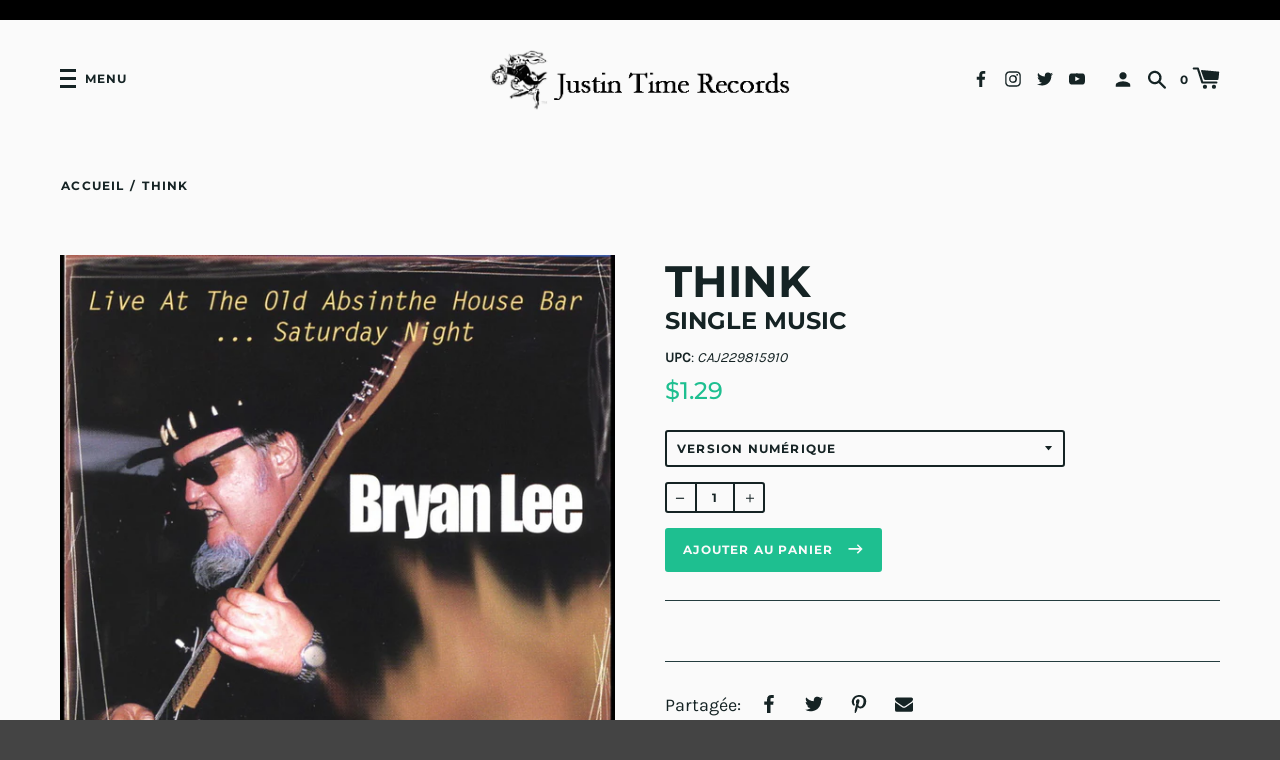

--- FILE ---
content_type: text/html; charset=utf-8
request_url: https://justin-time.com/fr/products/think
body_size: 27568
content:
<!doctype html>
<!--[if IE 8]><html class="no-js lt-ie9" lang="fr"> <![endif]-->
<!--[if IE 9 ]><html class="ie9 no-js" lang="fr"> <![endif]-->
<!--[if (gt IE 9)|!(IE)]><!--> <html class="no-js" lang="fr"> <!--<![endif]-->
<head>


  <!-- Basic page needs ================================================== -->
  <meta charset="utf-8">
  <meta http-equiv="X-UA-Compatible" content="IE=edge,chrome=1">

  
    <link rel="shortcut icon" href="//justin-time.com/cdn/shop/files/JTR_black_logo_no_web_site_on_the_bottom_32x32.jpg?v=1616168073" type="image/png">
  

  <!-- Title and description ================================================== -->
  <title>
  Think &ndash; Justin Time Records
  </title>

  


  <!-- Helpers ================================================== -->
  
<meta property="og:site_name" content="Justin Time Records">
<meta property="og:url" content="https://justin-time.com/fr/products/think">
<meta property="og:title" content="Think">
<meta property="og:type" content="product">
<meta property="og:description" content="Justin Time Records, Inc. is a Canadian independent record label founded in Montreal who have worked with some of the greatest musical talent in the world: the late great Oscar Peterson, Oliver Jones, Paul Bley, Kenny Wheeler, Rob McConnell, Carmen Lundy, Jimmy Rowles, Sonny Greenwich, Bryan Lee and Diana Krall."><meta property="product:availability" content="instock">
  <meta property="product:price:amount" content="1.29">
  <meta property="product:price:currency" content="CAD">
      <meta property="og:image" content="http://justin-time.com/cdn/shop/products/3c92d08b-26f6-4361-bb50-52642b53773115840839747178754856-LARGE_1200x1200.jpg?v=1615824150"><meta property="og:image:secure_url" content="https://justin-time.com/cdn/shop/products/3c92d08b-26f6-4361-bb50-52642b53773115840839747178754856-LARGE_1200x1200.jpg?v=1615824150">


<meta name="twitter:site" content="@">
<meta name="twitter:card" content="summary_large_image">
<meta name="twitter:title" content="Think">
<meta name="twitter:description" content="Justin Time Records, Inc. is a Canadian independent record label founded in Montreal who have worked with some of the greatest musical talent in the world: the late great Oscar Peterson, Oliver Jones, Paul Bley, Kenny Wheeler, Rob McConnell, Carmen Lundy, Jimmy Rowles, Sonny Greenwich, Bryan Lee and Diana Krall.">
  <link rel="canonical" href="https://justin-time.com/fr/products/think">
  <meta name="viewport" content="width=device-width,initial-scale=1,shrink-to-fit=no">
  <meta name="theme-color" content="">

  <script>
    document.documentElement.className = document.documentElement.className.replace('no-js', 'js');
    window.Label = {
      strings: {
        addToCart: "Ajouter au panier",
        soldOut: "Épuisé",
        unavailable: "Non disponible",
        addressError: "Vous ne trouvez pas cette adresse",
        addressNoResults: "Aucun résultat pour cette adresse",
        addressQueryLimit: "Vous avez dépassé la limite de Google utilisation de l'API. Envisager la mise à niveau à un \u003ca href=\"https:\/\/developers.google.com\/maps\/premium\/usage-limits\"\u003erégime spécial\u003c\/a\u003e.",
        authError: "Il y avait un problème authentifier votre compte Google Maps."
      },
      moneyFormat: "${{amount}}",
      ajaxCartEnable: true
    };
    window.themeInfo = { name: 'Label' };
  </script>

  <!-- Header hook for plugins ================================================== -->
  <script>window.performance && window.performance.mark && window.performance.mark('shopify.content_for_header.start');</script><meta id="shopify-digital-wallet" name="shopify-digital-wallet" content="/53784772768/digital_wallets/dialog">
<meta name="shopify-checkout-api-token" content="ff472ad22c703c9c15aef7cb5c1f755f">
<meta id="in-context-paypal-metadata" data-shop-id="53784772768" data-venmo-supported="false" data-environment="production" data-locale="fr_FR" data-paypal-v4="true" data-currency="CAD">
<link rel="alternate" hreflang="x-default" href="https://justin-time.com/products/think">
<link rel="alternate" hreflang="en" href="https://justin-time.com/products/think">
<link rel="alternate" hreflang="fr" href="https://justin-time.com/fr/products/think">
<link rel="alternate" type="application/json+oembed" href="https://justin-time.com/fr/products/think.oembed">
<script async="async" src="/checkouts/internal/preloads.js?locale=fr-CA"></script>
<link rel="preconnect" href="https://shop.app" crossorigin="anonymous">
<script async="async" src="https://shop.app/checkouts/internal/preloads.js?locale=fr-CA&shop_id=53784772768" crossorigin="anonymous"></script>
<script id="apple-pay-shop-capabilities" type="application/json">{"shopId":53784772768,"countryCode":"CA","currencyCode":"CAD","merchantCapabilities":["supports3DS"],"merchantId":"gid:\/\/shopify\/Shop\/53784772768","merchantName":"Justin Time Records","requiredBillingContactFields":["postalAddress","email"],"requiredShippingContactFields":["postalAddress","email"],"shippingType":"shipping","supportedNetworks":["visa","masterCard","amex","interac","jcb"],"total":{"type":"pending","label":"Justin Time Records","amount":"1.00"},"shopifyPaymentsEnabled":true,"supportsSubscriptions":true}</script>
<script id="shopify-features" type="application/json">{"accessToken":"ff472ad22c703c9c15aef7cb5c1f755f","betas":["rich-media-storefront-analytics"],"domain":"justin-time.com","predictiveSearch":true,"shopId":53784772768,"locale":"fr"}</script>
<script>var Shopify = Shopify || {};
Shopify.shop = "justin-time-records.myshopify.com";
Shopify.locale = "fr";
Shopify.currency = {"active":"CAD","rate":"1.0"};
Shopify.country = "CA";
Shopify.theme = {"name":"Label - Backup 12 Jul 2022","id":130295660704,"schema_name":"Label","schema_version":"2.5.2","theme_store_id":773,"role":"main"};
Shopify.theme.handle = "null";
Shopify.theme.style = {"id":null,"handle":null};
Shopify.cdnHost = "justin-time.com/cdn";
Shopify.routes = Shopify.routes || {};
Shopify.routes.root = "/fr/";</script>
<script type="module">!function(o){(o.Shopify=o.Shopify||{}).modules=!0}(window);</script>
<script>!function(o){function n(){var o=[];function n(){o.push(Array.prototype.slice.apply(arguments))}return n.q=o,n}var t=o.Shopify=o.Shopify||{};t.loadFeatures=n(),t.autoloadFeatures=n()}(window);</script>
<script>
  window.ShopifyPay = window.ShopifyPay || {};
  window.ShopifyPay.apiHost = "shop.app\/pay";
  window.ShopifyPay.redirectState = null;
</script>
<script id="shop-js-analytics" type="application/json">{"pageType":"product"}</script>
<script defer="defer" async type="module" src="//justin-time.com/cdn/shopifycloud/shop-js/modules/v2/client.init-shop-cart-sync_DyYWCJny.fr.esm.js"></script>
<script defer="defer" async type="module" src="//justin-time.com/cdn/shopifycloud/shop-js/modules/v2/chunk.common_BDBm0ZZC.esm.js"></script>
<script type="module">
  await import("//justin-time.com/cdn/shopifycloud/shop-js/modules/v2/client.init-shop-cart-sync_DyYWCJny.fr.esm.js");
await import("//justin-time.com/cdn/shopifycloud/shop-js/modules/v2/chunk.common_BDBm0ZZC.esm.js");

  window.Shopify.SignInWithShop?.initShopCartSync?.({"fedCMEnabled":true,"windoidEnabled":true});

</script>
<script>
  window.Shopify = window.Shopify || {};
  if (!window.Shopify.featureAssets) window.Shopify.featureAssets = {};
  window.Shopify.featureAssets['shop-js'] = {"shop-cart-sync":["modules/v2/client.shop-cart-sync_B_Bw5PRo.fr.esm.js","modules/v2/chunk.common_BDBm0ZZC.esm.js"],"init-fed-cm":["modules/v2/client.init-fed-cm_-pdRnAOg.fr.esm.js","modules/v2/chunk.common_BDBm0ZZC.esm.js"],"init-windoid":["modules/v2/client.init-windoid_DnYlFG1h.fr.esm.js","modules/v2/chunk.common_BDBm0ZZC.esm.js"],"init-shop-email-lookup-coordinator":["modules/v2/client.init-shop-email-lookup-coordinator_BCzilhpw.fr.esm.js","modules/v2/chunk.common_BDBm0ZZC.esm.js"],"shop-cash-offers":["modules/v2/client.shop-cash-offers_C5kHJTSN.fr.esm.js","modules/v2/chunk.common_BDBm0ZZC.esm.js","modules/v2/chunk.modal_CtqKD1z8.esm.js"],"shop-button":["modules/v2/client.shop-button_mcpRJFuh.fr.esm.js","modules/v2/chunk.common_BDBm0ZZC.esm.js"],"shop-toast-manager":["modules/v2/client.shop-toast-manager_C_QXj6h0.fr.esm.js","modules/v2/chunk.common_BDBm0ZZC.esm.js"],"avatar":["modules/v2/client.avatar_BTnouDA3.fr.esm.js"],"pay-button":["modules/v2/client.pay-button_DsS5m06H.fr.esm.js","modules/v2/chunk.common_BDBm0ZZC.esm.js"],"init-shop-cart-sync":["modules/v2/client.init-shop-cart-sync_DyYWCJny.fr.esm.js","modules/v2/chunk.common_BDBm0ZZC.esm.js"],"shop-login-button":["modules/v2/client.shop-login-button_BEQFZ84Y.fr.esm.js","modules/v2/chunk.common_BDBm0ZZC.esm.js","modules/v2/chunk.modal_CtqKD1z8.esm.js"],"init-customer-accounts-sign-up":["modules/v2/client.init-customer-accounts-sign-up_QowAcxX2.fr.esm.js","modules/v2/client.shop-login-button_BEQFZ84Y.fr.esm.js","modules/v2/chunk.common_BDBm0ZZC.esm.js","modules/v2/chunk.modal_CtqKD1z8.esm.js"],"init-shop-for-new-customer-accounts":["modules/v2/client.init-shop-for-new-customer-accounts_BFJXT-UG.fr.esm.js","modules/v2/client.shop-login-button_BEQFZ84Y.fr.esm.js","modules/v2/chunk.common_BDBm0ZZC.esm.js","modules/v2/chunk.modal_CtqKD1z8.esm.js"],"init-customer-accounts":["modules/v2/client.init-customer-accounts_BBfGV8Xt.fr.esm.js","modules/v2/client.shop-login-button_BEQFZ84Y.fr.esm.js","modules/v2/chunk.common_BDBm0ZZC.esm.js","modules/v2/chunk.modal_CtqKD1z8.esm.js"],"shop-follow-button":["modules/v2/client.shop-follow-button_9fzI0NJX.fr.esm.js","modules/v2/chunk.common_BDBm0ZZC.esm.js","modules/v2/chunk.modal_CtqKD1z8.esm.js"],"checkout-modal":["modules/v2/client.checkout-modal_DHwrZ6kr.fr.esm.js","modules/v2/chunk.common_BDBm0ZZC.esm.js","modules/v2/chunk.modal_CtqKD1z8.esm.js"],"lead-capture":["modules/v2/client.lead-capture_D3unuPP3.fr.esm.js","modules/v2/chunk.common_BDBm0ZZC.esm.js","modules/v2/chunk.modal_CtqKD1z8.esm.js"],"shop-login":["modules/v2/client.shop-login_C8y8Opox.fr.esm.js","modules/v2/chunk.common_BDBm0ZZC.esm.js","modules/v2/chunk.modal_CtqKD1z8.esm.js"],"payment-terms":["modules/v2/client.payment-terms_DoIedF_y.fr.esm.js","modules/v2/chunk.common_BDBm0ZZC.esm.js","modules/v2/chunk.modal_CtqKD1z8.esm.js"]};
</script>
<script>(function() {
  var isLoaded = false;
  function asyncLoad() {
    if (isLoaded) return;
    isLoaded = true;
    var urls = ["\/\/cdn.shopify.com\/proxy\/a8c9627560ed1100e54524c38d7afdfaa1372b624d76c13ab178777404c400be\/cdn.singleassets.com\/storefront-legacy\/single-ui-content-gating-0.0.854.js?shop=justin-time-records.myshopify.com\u0026sp-cache-control=cHVibGljLCBtYXgtYWdlPTkwMA"];
    for (var i = 0; i < urls.length; i++) {
      var s = document.createElement('script');
      s.type = 'text/javascript';
      s.async = true;
      s.src = urls[i];
      var x = document.getElementsByTagName('script')[0];
      x.parentNode.insertBefore(s, x);
    }
  };
  if(window.attachEvent) {
    window.attachEvent('onload', asyncLoad);
  } else {
    window.addEventListener('load', asyncLoad, false);
  }
})();</script>
<script id="__st">var __st={"a":53784772768,"offset":-18000,"reqid":"65203810-7be1-4e93-b012-6cab2613c647-1768933659","pageurl":"justin-time.com\/fr\/products\/think","u":"cfc4557ef466","p":"product","rtyp":"product","rid":6591140790432};</script>
<script>window.ShopifyPaypalV4VisibilityTracking = true;</script>
<script id="captcha-bootstrap">!function(){'use strict';const t='contact',e='account',n='new_comment',o=[[t,t],['blogs',n],['comments',n],[t,'customer']],c=[[e,'customer_login'],[e,'guest_login'],[e,'recover_customer_password'],[e,'create_customer']],r=t=>t.map((([t,e])=>`form[action*='/${t}']:not([data-nocaptcha='true']) input[name='form_type'][value='${e}']`)).join(','),a=t=>()=>t?[...document.querySelectorAll(t)].map((t=>t.form)):[];function s(){const t=[...o],e=r(t);return a(e)}const i='password',u='form_key',d=['recaptcha-v3-token','g-recaptcha-response','h-captcha-response',i],f=()=>{try{return window.sessionStorage}catch{return}},m='__shopify_v',_=t=>t.elements[u];function p(t,e,n=!1){try{const o=window.sessionStorage,c=JSON.parse(o.getItem(e)),{data:r}=function(t){const{data:e,action:n}=t;return t[m]||n?{data:e,action:n}:{data:t,action:n}}(c);for(const[e,n]of Object.entries(r))t.elements[e]&&(t.elements[e].value=n);n&&o.removeItem(e)}catch(o){console.error('form repopulation failed',{error:o})}}const l='form_type',E='cptcha';function T(t){t.dataset[E]=!0}const w=window,h=w.document,L='Shopify',v='ce_forms',y='captcha';let A=!1;((t,e)=>{const n=(g='f06e6c50-85a8-45c8-87d0-21a2b65856fe',I='https://cdn.shopify.com/shopifycloud/storefront-forms-hcaptcha/ce_storefront_forms_captcha_hcaptcha.v1.5.2.iife.js',D={infoText:'Protégé par hCaptcha',privacyText:'Confidentialité',termsText:'Conditions'},(t,e,n)=>{const o=w[L][v],c=o.bindForm;if(c)return c(t,g,e,D).then(n);var r;o.q.push([[t,g,e,D],n]),r=I,A||(h.body.append(Object.assign(h.createElement('script'),{id:'captcha-provider',async:!0,src:r})),A=!0)});var g,I,D;w[L]=w[L]||{},w[L][v]=w[L][v]||{},w[L][v].q=[],w[L][y]=w[L][y]||{},w[L][y].protect=function(t,e){n(t,void 0,e),T(t)},Object.freeze(w[L][y]),function(t,e,n,w,h,L){const[v,y,A,g]=function(t,e,n){const i=e?o:[],u=t?c:[],d=[...i,...u],f=r(d),m=r(i),_=r(d.filter((([t,e])=>n.includes(e))));return[a(f),a(m),a(_),s()]}(w,h,L),I=t=>{const e=t.target;return e instanceof HTMLFormElement?e:e&&e.form},D=t=>v().includes(t);t.addEventListener('submit',(t=>{const e=I(t);if(!e)return;const n=D(e)&&!e.dataset.hcaptchaBound&&!e.dataset.recaptchaBound,o=_(e),c=g().includes(e)&&(!o||!o.value);(n||c)&&t.preventDefault(),c&&!n&&(function(t){try{if(!f())return;!function(t){const e=f();if(!e)return;const n=_(t);if(!n)return;const o=n.value;o&&e.removeItem(o)}(t);const e=Array.from(Array(32),(()=>Math.random().toString(36)[2])).join('');!function(t,e){_(t)||t.append(Object.assign(document.createElement('input'),{type:'hidden',name:u})),t.elements[u].value=e}(t,e),function(t,e){const n=f();if(!n)return;const o=[...t.querySelectorAll(`input[type='${i}']`)].map((({name:t})=>t)),c=[...d,...o],r={};for(const[a,s]of new FormData(t).entries())c.includes(a)||(r[a]=s);n.setItem(e,JSON.stringify({[m]:1,action:t.action,data:r}))}(t,e)}catch(e){console.error('failed to persist form',e)}}(e),e.submit())}));const S=(t,e)=>{t&&!t.dataset[E]&&(n(t,e.some((e=>e===t))),T(t))};for(const o of['focusin','change'])t.addEventListener(o,(t=>{const e=I(t);D(e)&&S(e,y())}));const B=e.get('form_key'),M=e.get(l),P=B&&M;t.addEventListener('DOMContentLoaded',(()=>{const t=y();if(P)for(const e of t)e.elements[l].value===M&&p(e,B);[...new Set([...A(),...v().filter((t=>'true'===t.dataset.shopifyCaptcha))])].forEach((e=>S(e,t)))}))}(h,new URLSearchParams(w.location.search),n,t,e,['guest_login'])})(!0,!0)}();</script>
<script integrity="sha256-4kQ18oKyAcykRKYeNunJcIwy7WH5gtpwJnB7kiuLZ1E=" data-source-attribution="shopify.loadfeatures" defer="defer" src="//justin-time.com/cdn/shopifycloud/storefront/assets/storefront/load_feature-a0a9edcb.js" crossorigin="anonymous"></script>
<script crossorigin="anonymous" defer="defer" src="//justin-time.com/cdn/shopifycloud/storefront/assets/shopify_pay/storefront-65b4c6d7.js?v=20250812"></script>
<script data-source-attribution="shopify.dynamic_checkout.dynamic.init">var Shopify=Shopify||{};Shopify.PaymentButton=Shopify.PaymentButton||{isStorefrontPortableWallets:!0,init:function(){window.Shopify.PaymentButton.init=function(){};var t=document.createElement("script");t.src="https://justin-time.com/cdn/shopifycloud/portable-wallets/latest/portable-wallets.fr.js",t.type="module",document.head.appendChild(t)}};
</script>
<script data-source-attribution="shopify.dynamic_checkout.buyer_consent">
  function portableWalletsHideBuyerConsent(e){var t=document.getElementById("shopify-buyer-consent"),n=document.getElementById("shopify-subscription-policy-button");t&&n&&(t.classList.add("hidden"),t.setAttribute("aria-hidden","true"),n.removeEventListener("click",e))}function portableWalletsShowBuyerConsent(e){var t=document.getElementById("shopify-buyer-consent"),n=document.getElementById("shopify-subscription-policy-button");t&&n&&(t.classList.remove("hidden"),t.removeAttribute("aria-hidden"),n.addEventListener("click",e))}window.Shopify?.PaymentButton&&(window.Shopify.PaymentButton.hideBuyerConsent=portableWalletsHideBuyerConsent,window.Shopify.PaymentButton.showBuyerConsent=portableWalletsShowBuyerConsent);
</script>
<script data-source-attribution="shopify.dynamic_checkout.cart.bootstrap">document.addEventListener("DOMContentLoaded",(function(){function t(){return document.querySelector("shopify-accelerated-checkout-cart, shopify-accelerated-checkout")}if(t())Shopify.PaymentButton.init();else{new MutationObserver((function(e,n){t()&&(Shopify.PaymentButton.init(),n.disconnect())})).observe(document.body,{childList:!0,subtree:!0})}}));
</script>
<script id='scb4127' type='text/javascript' async='' src='https://justin-time.com/cdn/shopifycloud/privacy-banner/storefront-banner.js'></script><link id="shopify-accelerated-checkout-styles" rel="stylesheet" media="screen" href="https://justin-time.com/cdn/shopifycloud/portable-wallets/latest/accelerated-checkout-backwards-compat.css" crossorigin="anonymous">
<style id="shopify-accelerated-checkout-cart">
        #shopify-buyer-consent {
  margin-top: 1em;
  display: inline-block;
  width: 100%;
}

#shopify-buyer-consent.hidden {
  display: none;
}

#shopify-subscription-policy-button {
  background: none;
  border: none;
  padding: 0;
  text-decoration: underline;
  font-size: inherit;
  cursor: pointer;
}

#shopify-subscription-policy-button::before {
  box-shadow: none;
}

      </style>
<link rel="stylesheet" media="screen" href="//justin-time.com/cdn/shop/t/10/compiled_assets/styles.css?v=5398">
<script>window.performance && window.performance.mark && window.performance.mark('shopify.content_for_header.end');</script>
  <!-- /snippets/oldIE-js.liquid -->


<!--[if lt IE 9]>
<script src="//cdnjs.cloudflare.com/ajax/libs/html5shiv/3.7.2/html5shiv.min.js" type="text/javascript"></script>
<script src="//justin-time.com/cdn/shop/t/10/assets/respond.min.js?v=52248677837542619231657655634" type="text/javascript"></script>
<link href="//justin-time.com/cdn/shop/t/10/assets/respond-proxy.html" id="respond-proxy" rel="respond-proxy" />
<link href="//justin-time.com/search?q=1ddc6da11275cca09bab1620d157918f" id="respond-redirect" rel="respond-redirect" />
<script src="//justin-time.com/search?q=1ddc6da11275cca09bab1620d157918f" type="text/javascript"></script>
<![endif]-->



  <!-- CSS ================================================== -->
  <link href="//justin-time.com/cdn/shop/t/10/assets/theme.scss.css?v=141558171300831025101765224980" rel="stylesheet" type="text/css" media="all" />

  <script src="//justin-time.com/cdn/shop/t/10/assets/modernizr.min.js?v=137617515274177302221657655634" type="text/javascript"></script>

  
  
<link href="//cdnjs.cloudflare.com/ajax/libs/font-awesome/4.7.0/css/font-awesome.min.css" rel="stylesheet" type="text/css" media="all" />  
<!-- BEGIN app block: shopify://apps/t-lab-ai-language-translate/blocks/custom_translations/b5b83690-efd4-434d-8c6a-a5cef4019faf --><!-- BEGIN app snippet: custom_translation_scripts --><script>
(()=>{var o=/\([0-9]+?\)$/,M=/\r?\n|\r|\t|\xa0|\u200B|\u200E|&nbsp;| /g,v=/<\/?[a-z][\s\S]*>/i,t=/^(https?:\/\/|\/\/)[^\s/$.?#].[^\s]*$/i,k=/\{\{\s*([a-zA-Z_]\w*)\s*\}\}/g,p=/\{\{\s*([a-zA-Z_]\w*)\s*\}\}/,r=/^(https:)?\/\/cdn\.shopify\.com\/(.+)\.(png|jpe?g|gif|webp|svgz?|bmp|tiff?|ico|avif)/i,e=/^(https:)?\/\/cdn\.shopify\.com/i,a=/\b(?:https?|ftp)?:?\/\/?[^\s\/]+\/[^\s]+\.(?:png|jpe?g|gif|webp|svgz?|bmp|tiff?|ico|avif)\b/i,I=/url\(['"]?(.*?)['"]?\)/,m="__label:",i=document.createElement("textarea"),u={t:["src","data-src","data-source","data-href","data-zoom","data-master","data-bg","base-src"],i:["srcset","data-srcset"],o:["href","data-href"],u:["href","data-href","data-src","data-zoom"]},g=new Set(["img","picture","button","p","a","input"]),h=16.67,s=function(n){return n.nodeType===Node.ELEMENT_NODE},c=function(n){return n.nodeType===Node.TEXT_NODE};function w(n){return r.test(n.trim())||a.test(n.trim())}function b(n){return(n=>(n=n.trim(),t.test(n)))(n)||e.test(n.trim())}var l=function(n){return!n||0===n.trim().length};function j(n){return i.innerHTML=n,i.value}function T(n){return A(j(n))}function A(n){return n.trim().replace(o,"").replace(M,"").trim()}var _=1e3;function D(n){n=n.trim().replace(M,"").replace(/&amp;/g,"&").replace(/&gt;/g,">").replace(/&lt;/g,"<").trim();return n.length>_?N(n):n}function E(n){return n.trim().toLowerCase().replace(/^https:/i,"")}function N(n){for(var t=5381,r=0;r<n.length;r++)t=(t<<5)+t^n.charCodeAt(r);return(t>>>0).toString(36)}function f(n){for(var t=document.createElement("template"),r=(t.innerHTML=n,["SCRIPT","IFRAME","OBJECT","EMBED","LINK","META"]),e=/^(on\w+|srcdoc|style)$/i,a=document.createTreeWalker(t.content,NodeFilter.SHOW_ELEMENT),i=a.nextNode();i;i=a.nextNode()){var o=i;if(r.includes(o.nodeName))o.remove();else for(var u=o.attributes.length-1;0<=u;--u)e.test(o.attributes[u].name)&&o.removeAttribute(o.attributes[u].name)}return t.innerHTML}function d(n,t,r){void 0===r&&(r=20);for(var e=n,a=0;e&&e.parentElement&&a<r;){for(var i=e.parentElement,o=0,u=t;o<u.length;o++)for(var s=u[o],c=0,l=s.l;c<l.length;c++){var f=l[c];switch(f.type){case"class":for(var d=0,v=i.classList;d<v.length;d++){var p=v[d];if(f.value.test(p))return s.label}break;case"id":if(i.id&&f.value.test(i.id))return s.label;break;case"attribute":if(i.hasAttribute(f.name)){if(!f.value)return s.label;var m=i.getAttribute(f.name);if(m&&f.value.test(m))return s.label}}}e=i,a++}return"unknown"}function y(n,t){var r,e,a;"function"==typeof window.fetch&&"AbortController"in window?(r=new AbortController,e=setTimeout(function(){return r.abort()},3e3),fetch(n,{credentials:"same-origin",signal:r.signal}).then(function(n){return clearTimeout(e),n.ok?n.json():Promise.reject(n)}).then(t).catch(console.error)):((a=new XMLHttpRequest).onreadystatechange=function(){4===a.readyState&&200===a.status&&t(JSON.parse(a.responseText))},a.open("GET",n,!0),a.timeout=3e3,a.send())}function O(){var l=/([^\s]+)\.(png|jpe?g|gif|webp|svgz?|bmp|tiff?|ico|avif)$/i,f=/_(\{width\}x*|\{width\}x\{height\}|\d{3,4}x\d{3,4}|\d{3,4}x|x\d{3,4}|pinco|icon|thumb|small|compact|medium|large|grande|original|master)(_crop_\w+)*(@[2-3]x)*(.progressive)*$/i,d=/^(https?|ftp|file):\/\//i;function r(n){var t,r="".concat(n.path).concat(n.v).concat(null!=(r=n.size)?r:"",".").concat(n.p);return n.m&&(r="".concat(n.path).concat(n.m,"/").concat(n.v).concat(null!=(t=n.size)?t:"",".").concat(n.p)),n.host&&(r="".concat(null!=(t=n.protocol)?t:"","//").concat(n.host).concat(r)),n.g&&(r+=n.g),r}return{h:function(n){var t=!0,r=(d.test(n)||n.startsWith("//")||(t=!1,n="https://example.com"+n),t);n.startsWith("//")&&(r=!1,n="https:"+n);try{new URL(n)}catch(n){return null}var e,a,i,o,u,s,n=new URL(n),c=n.pathname.split("/").filter(function(n){return n});return c.length<1||(a=c.pop(),e=null!=(e=c.pop())?e:null,null===(a=a.match(l)))?null:(s=a[1],a=a[2],i=s.match(f),o=s,(u=null)!==i&&(o=s.substring(0,i.index),u=i[0]),s=0<c.length?"/"+c.join("/")+"/":"/",{protocol:r?n.protocol:null,host:t?n.host:null,path:s,g:n.search,m:e,v:o,size:u,p:a,version:n.searchParams.get("v"),width:n.searchParams.get("width")})},T:r,S:function(n){return(n.m?"/".concat(n.m,"/"):"/").concat(n.v,".").concat(n.p)},M:function(n){return(n.m?"/".concat(n.m,"/"):"/").concat(n.v,".").concat(n.p,"?v=").concat(n.version||"0")},k:function(n,t){return r({protocol:t.protocol,host:t.host,path:t.path,g:t.g,m:t.m,v:t.v,size:n.size,p:t.p,version:t.version,width:t.width})}}}var x,S,C={},H={};function q(p,n){var m=new Map,g=new Map,i=new Map,r=new Map,e=new Map,a=new Map,o=new Map,u=function(n){return n.toLowerCase().replace(/[\s\W_]+/g,"")},s=new Set(n.A.map(u)),c=0,l=!1,f=!1,d=O();function v(n,t,r){s.has(u(n))||n&&t&&(r.set(n,t),l=!0)}function t(n,t){if(n&&n.trim()&&0!==m.size){var r=A(n),e=H[r];if(e&&(p.log("dictionary",'Overlapping text: "'.concat(n,'" related to html: "').concat(e,'"')),t)&&(n=>{if(n)for(var t=h(n.outerHTML),r=t._,e=(t.I||(r=0),n.parentElement),a=0;e&&a<5;){var i=h(e.outerHTML),o=i.I,i=i._;if(o){if(p.log("dictionary","Ancestor depth ".concat(a,": overlap score=").concat(i.toFixed(3),", base=").concat(r.toFixed(3))),r<i)return 1;if(i<r&&0<r)return}e=e.parentElement,a++}})(t))p.log("dictionary",'Skipping text translation for "'.concat(n,'" because an ancestor HTML translation exists'));else{e=m.get(r);if(e)return e;var a=n;if(a&&a.trim()&&0!==g.size){for(var i,o,u,s=g.entries(),c=s.next();!c.done;){var l=c.value[0],f=c.value[1],d=a.trim().match(l);if(d&&1<d.length){i=l,o=f,u=d;break}c=s.next()}if(i&&o&&u){var v=u.slice(1),t=o.match(k);if(t&&t.length===v.length)return t.reduce(function(n,t,r){return n.replace(t,v[r])},o)}}}}return null}function h(n){var r,e,a;return!n||!n.trim()||0===i.size?{I:null,_:0}:(r=D(n),a=0,(e=null)!=(n=i.get(r))?{I:n,_:1}:(i.forEach(function(n,t){-1!==t.indexOf(r)&&(t=r.length/t.length,a<t)&&(a=t,e=n)}),{I:e,_:a}))}function w(n){return n&&n.trim()&&0!==i.size&&(n=D(n),null!=(n=i.get(n)))?n:null}function b(n){if(n&&n.trim()&&0!==r.size){var t=E(n),t=r.get(t);if(t)return t;t=d.h(n);if(t){n=d.M(t).toLowerCase(),n=r.get(n);if(n)return n;n=d.S(t).toLowerCase(),t=r.get(n);if(t)return t}}return null}function T(n){return!n||!n.trim()||0===e.size||void 0===(n=e.get(A(n)))?null:n}function y(n){return!n||!n.trim()||0===a.size||void 0===(n=a.get(E(n)))?null:n}function x(n){var t;return!n||!n.trim()||0===o.size?null:null!=(t=o.get(A(n)))?t:(t=D(n),void 0!==(n=o.get(t))?n:null)}function S(){var n={j:m,D:g,N:i,O:r,C:e,H:a,q:o,L:l,R:c,F:C};return JSON.stringify(n,function(n,t){return t instanceof Map?Object.fromEntries(t.entries()):t})}return{J:function(n,t){v(n,t,m)},U:function(n,t){n&&t&&(n=new RegExp("^".concat(n,"$"),"s"),g.set(n,t),l=!0)},$:function(n,t){var r;n!==t&&(v((r=j(r=n).trim().replace(M,"").trim()).length>_?N(r):r,t,i),c=Math.max(c,n.length))},P:function(n,t){v(n,t,r),(n=d.h(n))&&(v(d.M(n).toLowerCase(),t,r),v(d.S(n).toLowerCase(),t,r))},G:function(n,t){v(n.replace("[img-alt]","").replace(M,"").trim(),t,e)},B:function(n,t){v(n,t,a)},W:function(n,t){f=!0,v(n,t,o)},V:function(){return p.log("dictionary","Translation dictionaries: ",S),i.forEach(function(n,r){m.forEach(function(n,t){r!==t&&-1!==r.indexOf(t)&&(C[t]=A(n),H[t]=r)})}),p.log("dictionary","appliedTextTranslations: ",JSON.stringify(C)),p.log("dictionary","overlappingTexts: ",JSON.stringify(H)),{L:l,Z:f,K:t,X:w,Y:b,nn:T,tn:y,rn:x}}}}function z(n,t,r){function f(n,t){t=n.split(t);return 2===t.length?t[1].trim()?t:[t[0]]:[n]}var d=q(r,t);return n.forEach(function(n){if(n){var c,l=n.name,n=n.value;if(l&&n){if("string"==typeof n)try{c=JSON.parse(n)}catch(n){return void r.log("dictionary","Invalid metafield JSON for "+l,function(){return String(n)})}else c=n;c&&Object.keys(c).forEach(function(e){if(e){var n,t,r,a=c[e];if(a)if(e!==a)if(l.includes("judge"))r=T(e),d.W(r,a);else if(e.startsWith("[img-alt]"))d.G(e,a);else if(e.startsWith("[img-src]"))n=E(e.replace("[img-src]","")),d.P(n,a);else if(v.test(e))d.$(e,a);else if(w(e))n=E(e),d.P(n,a);else if(b(e))r=E(e),d.B(r,a);else if("/"===(n=(n=e).trim())[0]&&"/"!==n[1]&&(r=E(e),d.B(r,a),r=T(e),d.J(r,a)),p.test(e))(s=(r=e).match(k))&&0<s.length&&(t=r.replace(/[-\/\\^$*+?.()|[\]]/g,"\\$&"),s.forEach(function(n){t=t.replace(n,"(.*)")}),d.U(t,a));else if(e.startsWith(m))r=a.replace(m,""),s=e.replace(m,""),d.J(T(s),r);else{if("product_tags"===l)for(var i=0,o=["_",":"];i<o.length;i++){var u=(n=>{if(e.includes(n)){var t=f(e,n),r=f(a,n);if(t.length===r.length)return t.forEach(function(n,t){n!==r[t]&&(d.J(T(n),r[t]),d.J(T("".concat(n,":")),"".concat(r[t],":")))}),{value:void 0}}})(o[i]);if("object"==typeof u)return u.value}var s=T(e);s!==a&&d.J(s,a)}}})}}}),d.V()}function L(y,x){var e=[{label:"judge-me",l:[{type:"class",value:/jdgm/i},{type:"id",value:/judge-me/i},{type:"attribute",name:"data-widget-name",value:/review_widget/i}]}],a=O();function S(r,n,e){n.forEach(function(n){var t=r.getAttribute(n);t&&(t=n.includes("href")?e.tn(t):e.K(t))&&r.setAttribute(n,t)})}function M(n,t,r){var e,a=n.getAttribute(t);a&&((e=i(a=E(a.split("&")[0]),r))?n.setAttribute(t,e):(e=r.tn(a))&&n.setAttribute(t,e))}function k(n,t,r){var e=n.getAttribute(t);e&&(e=((n,t)=>{var r=(n=n.split(",").filter(function(n){return null!=n&&""!==n.trim()}).map(function(n){var n=n.trim().split(/\s+/),t=n[0].split("?"),r=t[0],t=t[1],t=t?t.split("&"):[],e=((n,t)=>{for(var r=0;r<n.length;r++)if(t(n[r]))return n[r];return null})(t,function(n){return n.startsWith("v=")}),t=t.filter(function(n){return!n.startsWith("v=")}),n=n[1];return{url:r,version:e,en:t.join("&"),size:n}}))[0].url;if(r=i(r=n[0].version?"".concat(r,"?").concat(n[0].version):r,t)){var e=a.h(r);if(e)return n.map(function(n){var t=n.url,r=a.h(t);return r&&(t=a.k(r,e)),n.en&&(r=t.includes("?")?"&":"?",t="".concat(t).concat(r).concat(n.en)),t=n.size?"".concat(t," ").concat(n.size):t}).join(",")}})(e,r))&&n.setAttribute(t,e)}function i(n,t){var r=a.h(n);return null===r?null:(n=t.Y(n))?null===(n=a.h(n))?null:a.k(r,n):(n=a.S(r),null===(t=t.Y(n))||null===(n=a.h(t))?null:a.k(r,n))}function A(n,t,r){var e,a,i,o;r.an&&(e=n,a=r.on,u.o.forEach(function(n){var t=e.getAttribute(n);if(!t)return!1;!t.startsWith("/")||t.startsWith("//")||t.startsWith(a)||(t="".concat(a).concat(t),e.setAttribute(n,t))})),i=n,r=u.u.slice(),o=t,r.forEach(function(n){var t,r=i.getAttribute(n);r&&(w(r)?(t=o.Y(r))&&i.setAttribute(n,t):(t=o.tn(r))&&i.setAttribute(n,t))})}function _(t,r){var n,e,a,i,o;u.t.forEach(function(n){return M(t,n,r)}),u.i.forEach(function(n){return k(t,n,r)}),e="alt",a=r,(o=(n=t).getAttribute(e))&&((i=a.nn(o))?n.setAttribute(e,i):(i=a.K(o))&&n.setAttribute(e,i))}return{un:function(n){return!(!n||!s(n)||x.sn.includes((n=n).tagName.toLowerCase())||n.classList.contains("tl-switcher-container")||(n=n.parentNode)&&["SCRIPT","STYLE"].includes(n.nodeName.toUpperCase()))},cn:function(n){if(c(n)&&null!=(t=n.textContent)&&t.trim()){if(y.Z)if("judge-me"===d(n,e,5)){var t=y.rn(n.textContent);if(t)return void(n.textContent=j(t))}var r,t=y.K(n.textContent,n.parentElement||void 0);t&&(r=n.textContent.trim().replace(o,"").trim(),n.textContent=j(n.textContent.replace(r,t)))}},ln:function(n){if(!!l(n.textContent)||!n.innerHTML)return!1;if(y.Z&&"judge-me"===d(n,e,5)){var t=y.rn(n.innerHTML);if(t)return n.innerHTML=f(t),!0}t=y.X(n.innerHTML);return!!t&&(n.innerHTML=f(t),!0)},fn:function(n){var t,r,e,a,i,o,u,s,c,l;switch(S(n,["data-label","title"],y),n.tagName.toLowerCase()){case"span":S(n,["data-tooltip"],y);break;case"a":A(n,y,x);break;case"input":c=u=y,(l=(s=o=n).getAttribute("type"))&&("submit"===l||"button"===l)&&(l=s.getAttribute("value"),c=c.K(l))&&s.setAttribute("value",c),S(o,["placeholder"],u);break;case"textarea":S(n,["placeholder"],y);break;case"img":_(n,y);break;case"picture":for(var f=y,d=n.childNodes,v=0;v<d.length;v++){var p=d[v];if(p.tagName)switch(p.tagName.toLowerCase()){case"source":k(p,"data-srcset",f),k(p,"srcset",f);break;case"img":_(p,f)}}break;case"div":s=l=y,(u=o=c=n)&&(o=o.style.backgroundImage||o.getAttribute("data-bg")||"")&&"none"!==o&&(o=o.match(I))&&o[1]&&(o=o[1],s=s.Y(o))&&(u.style.backgroundImage='url("'.concat(s,'")')),a=c,i=l,["src","data-src","data-bg"].forEach(function(n){return M(a,n,i)}),["data-bgset"].forEach(function(n){return k(a,n,i)}),["data-href"].forEach(function(n){return S(a,[n],i)});break;case"button":r=y,(e=(t=n).getAttribute("value"))&&(r=r.K(e))&&t.setAttribute("value",r);break;case"iframe":e=y,(r=(t=n).getAttribute("src"))&&(e=e.tn(r))&&t.setAttribute("src",e);break;case"video":for(var m=n,g=y,h=["src"],w=0;w<h.length;w++){var b=h[w],T=m.getAttribute(b);T&&(T=g.tn(T))&&m.setAttribute(b,T)}}},getImageTranslation:function(n){return i(n,y)}}}function R(s,c,l){r=c.dn,e=new WeakMap;var r,e,a={add:function(n){var t=Date.now()+r;e.set(n,t)},has:function(n){var t=null!=(t=e.get(n))?t:0;return!(Date.now()>=t&&(e.delete(n),1))}},i=[],o=[],f=[],d=[],u=2*h,v=3*h;function p(n){var t,r,e;n&&(n.nodeType===Node.TEXT_NODE&&s.un(n.parentElement)?s.cn(n):s.un(n)&&(n=n,s.fn(n),t=g.has(n.tagName.toLowerCase())||(t=(t=n).getBoundingClientRect(),r=window.innerHeight||document.documentElement.clientHeight,e=window.innerWidth||document.documentElement.clientWidth,r=t.top<=r&&0<=t.top+t.height,e=t.left<=e&&0<=t.left+t.width,r&&e),a.has(n)||(t?i:o).push(n)))}function m(n){if(l.log("messageHandler","Processing element:",n),s.un(n)){var t=s.ln(n);if(a.add(n),!t){var r=n.childNodes;l.log("messageHandler","Child nodes:",r);for(var e=0;e<r.length;e++)p(r[e])}}}requestAnimationFrame(function n(){for(var t=performance.now();0<i.length;){var r=i.shift();if(r&&!a.has(r)&&m(r),performance.now()-t>=v)break}requestAnimationFrame(n)}),requestAnimationFrame(function n(){for(var t=performance.now();0<o.length;){var r=o.shift();if(r&&!a.has(r)&&m(r),performance.now()-t>=u)break}requestAnimationFrame(n)}),c.vn&&requestAnimationFrame(function n(){for(var t=performance.now();0<f.length;){var r=f.shift();if(r&&s.fn(r),performance.now()-t>=u)break}requestAnimationFrame(n)}),c.pn&&requestAnimationFrame(function n(){for(var t=performance.now();0<d.length;){var r=d.shift();if(r&&s.cn(r),performance.now()-t>=u)break}requestAnimationFrame(n)});var n={subtree:!0,childList:!0,attributes:c.vn,characterData:c.pn};new MutationObserver(function(n){l.log("observer","Observer:",n);for(var t=0;t<n.length;t++){var r=n[t];switch(r.type){case"childList":for(var e=r.addedNodes,a=0;a<e.length;a++)p(e[a]);var i=r.target.childNodes;if(i.length<=10)for(var o=0;o<i.length;o++)p(i[o]);break;case"attributes":var u=r.target;s.un(u)&&u&&f.push(u);break;case"characterData":c.pn&&(u=r.target)&&u.nodeType===Node.TEXT_NODE&&d.push(u)}}}).observe(document.documentElement,n)}void 0===window.TranslationLab&&(window.TranslationLab={}),window.TranslationLab.CustomTranslations=(x=(()=>{var a;try{a=window.localStorage.getItem("tlab_debug_mode")||null}catch(n){a=null}return{log:function(n,t){for(var r=[],e=2;e<arguments.length;e++)r[e-2]=arguments[e];!a||"observer"===n&&"all"===a||("all"===a||a===n||"custom"===n&&"custom"===a)&&(n=r.map(function(n){if("function"==typeof n)try{return n()}catch(n){return"Error generating parameter: ".concat(n.message)}return n}),console.log.apply(console,[t].concat(n)))}}})(),S=null,{init:function(n,t){n&&!n.isPrimaryLocale&&n.translationsMetadata&&n.translationsMetadata.length&&(0<(t=((n,t,r,e)=>{function a(n,t){for(var r=[],e=2;e<arguments.length;e++)r[e-2]=arguments[e];for(var a=0,i=r;a<i.length;a++){var o=i[a];if(o&&void 0!==o[n])return o[n]}return t}var i=window.localStorage.getItem("tlab_feature_options"),o=null;if(i)try{o=JSON.parse(i)}catch(n){e.log("dictionary","Invalid tlab_feature_options JSON",String(n))}var r=a("useMessageHandler",!0,o,i=r),u=a("messageHandlerCooldown",2e3,o,i),s=a("localizeUrls",!1,o,i),c=a("processShadowRoot",!1,o,i),l=a("attributesMutations",!1,o,i),f=a("processCharacterData",!1,o,i),d=a("excludedTemplates",[],o,i),o=a("phraseIgnoreList",[],o,i);return e.log("dictionary","useMessageHandler:",r),e.log("dictionary","messageHandlerCooldown:",u),e.log("dictionary","localizeUrls:",s),e.log("dictionary","processShadowRoot:",c),e.log("dictionary","attributesMutations:",l),e.log("dictionary","processCharacterData:",f),e.log("dictionary","excludedTemplates:",d),e.log("dictionary","phraseIgnoreList:",o),{sn:["html","head","meta","script","noscript","style","link","canvas","svg","g","path","ellipse","br","hr"],locale:n,on:t,gn:r,dn:u,an:s,hn:c,vn:l,pn:f,mn:d,A:o}})(n.locale,n.on,t,x)).mn.length&&t.mn.includes(n.template)||(n=z(n.translationsMetadata,t,x),S=L(n,t),n.L&&(t.gn&&R(S,t,x),window.addEventListener("DOMContentLoaded",function(){function e(n){n=/\/products\/(.+?)(\?.+)?$/.exec(n);return n?n[1]:null}var n,t,r,a;(a=document.querySelector(".cbb-frequently-bought-selector-label-name"))&&"true"!==a.getAttribute("translated")&&(n=e(window.location.pathname))&&(t="https://".concat(window.location.host,"/products/").concat(n,".json"),r="https://".concat(window.location.host).concat(window.Shopify.routes.root,"products/").concat(n,".json"),y(t,function(n){a.childNodes.forEach(function(t){t.textContent===n.product.title&&y(r,function(n){t.textContent!==n.product.title&&(t.textContent=n.product.title,a.setAttribute("translated","true"))})})}),document.querySelectorAll('[class*="cbb-frequently-bought-selector-link"]').forEach(function(t){var n,r;"true"!==t.getAttribute("translated")&&(n=t.getAttribute("href"))&&(r=e(n))&&y("https://".concat(window.location.host).concat(window.Shopify.routes.root,"products/").concat(r,".json"),function(n){t.textContent!==n.product.title&&(t.textContent=n.product.title,t.setAttribute("translated","true"))})}))}))))},getImageTranslation:function(n){return x.log("dictionary","translationManager: ",S),S?S.getImageTranslation(n):null}})})();
</script><!-- END app snippet -->

<script>
  (function() {
    var ctx = {
      locale: 'fr',
      isPrimaryLocale: false,
      rootUrl: '/fr',
      translationsMetadata: [{},{"name":"judge-me-product-review","value":null}],
      template: "product",
    };
    var settings = null;
    TranslationLab.CustomTranslations.init(ctx, settings);
  })()
</script>


<!-- END app block --><link href="https://monorail-edge.shopifysvc.com" rel="dns-prefetch">
<script>(function(){if ("sendBeacon" in navigator && "performance" in window) {try {var session_token_from_headers = performance.getEntriesByType('navigation')[0].serverTiming.find(x => x.name == '_s').description;} catch {var session_token_from_headers = undefined;}var session_cookie_matches = document.cookie.match(/_shopify_s=([^;]*)/);var session_token_from_cookie = session_cookie_matches && session_cookie_matches.length === 2 ? session_cookie_matches[1] : "";var session_token = session_token_from_headers || session_token_from_cookie || "";function handle_abandonment_event(e) {var entries = performance.getEntries().filter(function(entry) {return /monorail-edge.shopifysvc.com/.test(entry.name);});if (!window.abandonment_tracked && entries.length === 0) {window.abandonment_tracked = true;var currentMs = Date.now();var navigation_start = performance.timing.navigationStart;var payload = {shop_id: 53784772768,url: window.location.href,navigation_start,duration: currentMs - navigation_start,session_token,page_type: "product"};window.navigator.sendBeacon("https://monorail-edge.shopifysvc.com/v1/produce", JSON.stringify({schema_id: "online_store_buyer_site_abandonment/1.1",payload: payload,metadata: {event_created_at_ms: currentMs,event_sent_at_ms: currentMs}}));}}window.addEventListener('pagehide', handle_abandonment_event);}}());</script>
<script id="web-pixels-manager-setup">(function e(e,d,r,n,o){if(void 0===o&&(o={}),!Boolean(null===(a=null===(i=window.Shopify)||void 0===i?void 0:i.analytics)||void 0===a?void 0:a.replayQueue)){var i,a;window.Shopify=window.Shopify||{};var t=window.Shopify;t.analytics=t.analytics||{};var s=t.analytics;s.replayQueue=[],s.publish=function(e,d,r){return s.replayQueue.push([e,d,r]),!0};try{self.performance.mark("wpm:start")}catch(e){}var l=function(){var e={modern:/Edge?\/(1{2}[4-9]|1[2-9]\d|[2-9]\d{2}|\d{4,})\.\d+(\.\d+|)|Firefox\/(1{2}[4-9]|1[2-9]\d|[2-9]\d{2}|\d{4,})\.\d+(\.\d+|)|Chrom(ium|e)\/(9{2}|\d{3,})\.\d+(\.\d+|)|(Maci|X1{2}).+ Version\/(15\.\d+|(1[6-9]|[2-9]\d|\d{3,})\.\d+)([,.]\d+|)( \(\w+\)|)( Mobile\/\w+|) Safari\/|Chrome.+OPR\/(9{2}|\d{3,})\.\d+\.\d+|(CPU[ +]OS|iPhone[ +]OS|CPU[ +]iPhone|CPU IPhone OS|CPU iPad OS)[ +]+(15[._]\d+|(1[6-9]|[2-9]\d|\d{3,})[._]\d+)([._]\d+|)|Android:?[ /-](13[3-9]|1[4-9]\d|[2-9]\d{2}|\d{4,})(\.\d+|)(\.\d+|)|Android.+Firefox\/(13[5-9]|1[4-9]\d|[2-9]\d{2}|\d{4,})\.\d+(\.\d+|)|Android.+Chrom(ium|e)\/(13[3-9]|1[4-9]\d|[2-9]\d{2}|\d{4,})\.\d+(\.\d+|)|SamsungBrowser\/([2-9]\d|\d{3,})\.\d+/,legacy:/Edge?\/(1[6-9]|[2-9]\d|\d{3,})\.\d+(\.\d+|)|Firefox\/(5[4-9]|[6-9]\d|\d{3,})\.\d+(\.\d+|)|Chrom(ium|e)\/(5[1-9]|[6-9]\d|\d{3,})\.\d+(\.\d+|)([\d.]+$|.*Safari\/(?![\d.]+ Edge\/[\d.]+$))|(Maci|X1{2}).+ Version\/(10\.\d+|(1[1-9]|[2-9]\d|\d{3,})\.\d+)([,.]\d+|)( \(\w+\)|)( Mobile\/\w+|) Safari\/|Chrome.+OPR\/(3[89]|[4-9]\d|\d{3,})\.\d+\.\d+|(CPU[ +]OS|iPhone[ +]OS|CPU[ +]iPhone|CPU IPhone OS|CPU iPad OS)[ +]+(10[._]\d+|(1[1-9]|[2-9]\d|\d{3,})[._]\d+)([._]\d+|)|Android:?[ /-](13[3-9]|1[4-9]\d|[2-9]\d{2}|\d{4,})(\.\d+|)(\.\d+|)|Mobile Safari.+OPR\/([89]\d|\d{3,})\.\d+\.\d+|Android.+Firefox\/(13[5-9]|1[4-9]\d|[2-9]\d{2}|\d{4,})\.\d+(\.\d+|)|Android.+Chrom(ium|e)\/(13[3-9]|1[4-9]\d|[2-9]\d{2}|\d{4,})\.\d+(\.\d+|)|Android.+(UC? ?Browser|UCWEB|U3)[ /]?(15\.([5-9]|\d{2,})|(1[6-9]|[2-9]\d|\d{3,})\.\d+)\.\d+|SamsungBrowser\/(5\.\d+|([6-9]|\d{2,})\.\d+)|Android.+MQ{2}Browser\/(14(\.(9|\d{2,})|)|(1[5-9]|[2-9]\d|\d{3,})(\.\d+|))(\.\d+|)|K[Aa][Ii]OS\/(3\.\d+|([4-9]|\d{2,})\.\d+)(\.\d+|)/},d=e.modern,r=e.legacy,n=navigator.userAgent;return n.match(d)?"modern":n.match(r)?"legacy":"unknown"}(),u="modern"===l?"modern":"legacy",c=(null!=n?n:{modern:"",legacy:""})[u],f=function(e){return[e.baseUrl,"/wpm","/b",e.hashVersion,"modern"===e.buildTarget?"m":"l",".js"].join("")}({baseUrl:d,hashVersion:r,buildTarget:u}),m=function(e){var d=e.version,r=e.bundleTarget,n=e.surface,o=e.pageUrl,i=e.monorailEndpoint;return{emit:function(e){var a=e.status,t=e.errorMsg,s=(new Date).getTime(),l=JSON.stringify({metadata:{event_sent_at_ms:s},events:[{schema_id:"web_pixels_manager_load/3.1",payload:{version:d,bundle_target:r,page_url:o,status:a,surface:n,error_msg:t},metadata:{event_created_at_ms:s}}]});if(!i)return console&&console.warn&&console.warn("[Web Pixels Manager] No Monorail endpoint provided, skipping logging."),!1;try{return self.navigator.sendBeacon.bind(self.navigator)(i,l)}catch(e){}var u=new XMLHttpRequest;try{return u.open("POST",i,!0),u.setRequestHeader("Content-Type","text/plain"),u.send(l),!0}catch(e){return console&&console.warn&&console.warn("[Web Pixels Manager] Got an unhandled error while logging to Monorail."),!1}}}}({version:r,bundleTarget:l,surface:e.surface,pageUrl:self.location.href,monorailEndpoint:e.monorailEndpoint});try{o.browserTarget=l,function(e){var d=e.src,r=e.async,n=void 0===r||r,o=e.onload,i=e.onerror,a=e.sri,t=e.scriptDataAttributes,s=void 0===t?{}:t,l=document.createElement("script"),u=document.querySelector("head"),c=document.querySelector("body");if(l.async=n,l.src=d,a&&(l.integrity=a,l.crossOrigin="anonymous"),s)for(var f in s)if(Object.prototype.hasOwnProperty.call(s,f))try{l.dataset[f]=s[f]}catch(e){}if(o&&l.addEventListener("load",o),i&&l.addEventListener("error",i),u)u.appendChild(l);else{if(!c)throw new Error("Did not find a head or body element to append the script");c.appendChild(l)}}({src:f,async:!0,onload:function(){if(!function(){var e,d;return Boolean(null===(d=null===(e=window.Shopify)||void 0===e?void 0:e.analytics)||void 0===d?void 0:d.initialized)}()){var d=window.webPixelsManager.init(e)||void 0;if(d){var r=window.Shopify.analytics;r.replayQueue.forEach((function(e){var r=e[0],n=e[1],o=e[2];d.publishCustomEvent(r,n,o)})),r.replayQueue=[],r.publish=d.publishCustomEvent,r.visitor=d.visitor,r.initialized=!0}}},onerror:function(){return m.emit({status:"failed",errorMsg:"".concat(f," has failed to load")})},sri:function(e){var d=/^sha384-[A-Za-z0-9+/=]+$/;return"string"==typeof e&&d.test(e)}(c)?c:"",scriptDataAttributes:o}),m.emit({status:"loading"})}catch(e){m.emit({status:"failed",errorMsg:(null==e?void 0:e.message)||"Unknown error"})}}})({shopId: 53784772768,storefrontBaseUrl: "https://justin-time.com",extensionsBaseUrl: "https://extensions.shopifycdn.com/cdn/shopifycloud/web-pixels-manager",monorailEndpoint: "https://monorail-edge.shopifysvc.com/unstable/produce_batch",surface: "storefront-renderer",enabledBetaFlags: ["2dca8a86"],webPixelsConfigList: [{"id":"124289184","eventPayloadVersion":"v1","runtimeContext":"LAX","scriptVersion":"1","type":"CUSTOM","privacyPurposes":["ANALYTICS"],"name":"Google Analytics tag (migrated)"},{"id":"shopify-app-pixel","configuration":"{}","eventPayloadVersion":"v1","runtimeContext":"STRICT","scriptVersion":"0450","apiClientId":"shopify-pixel","type":"APP","privacyPurposes":["ANALYTICS","MARKETING"]},{"id":"shopify-custom-pixel","eventPayloadVersion":"v1","runtimeContext":"LAX","scriptVersion":"0450","apiClientId":"shopify-pixel","type":"CUSTOM","privacyPurposes":["ANALYTICS","MARKETING"]}],isMerchantRequest: false,initData: {"shop":{"name":"Justin Time Records","paymentSettings":{"currencyCode":"CAD"},"myshopifyDomain":"justin-time-records.myshopify.com","countryCode":"CA","storefrontUrl":"https:\/\/justin-time.com\/fr"},"customer":null,"cart":null,"checkout":null,"productVariants":[{"price":{"amount":1.29,"currencyCode":"CAD"},"product":{"title":"Think","vendor":"Single Music","id":"6591140790432","untranslatedTitle":"Think","url":"\/fr\/products\/think","type":"Digital Track"},"id":"39477309407392","image":{"src":"\/\/justin-time.com\/cdn\/shop\/products\/3c92d08b-26f6-4361-bb50-52642b53773115840839747178754856-LARGE.jpg?v=1615824150"},"sku":"CAJ229815910","title":"Version numérique","untranslatedTitle":"Digital Download"}],"purchasingCompany":null},},"https://justin-time.com/cdn","fcfee988w5aeb613cpc8e4bc33m6693e112",{"modern":"","legacy":""},{"shopId":"53784772768","storefrontBaseUrl":"https:\/\/justin-time.com","extensionBaseUrl":"https:\/\/extensions.shopifycdn.com\/cdn\/shopifycloud\/web-pixels-manager","surface":"storefront-renderer","enabledBetaFlags":"[\"2dca8a86\"]","isMerchantRequest":"false","hashVersion":"fcfee988w5aeb613cpc8e4bc33m6693e112","publish":"custom","events":"[[\"page_viewed\",{}],[\"product_viewed\",{\"productVariant\":{\"price\":{\"amount\":1.29,\"currencyCode\":\"CAD\"},\"product\":{\"title\":\"Think\",\"vendor\":\"Single Music\",\"id\":\"6591140790432\",\"untranslatedTitle\":\"Think\",\"url\":\"\/fr\/products\/think\",\"type\":\"Digital Track\"},\"id\":\"39477309407392\",\"image\":{\"src\":\"\/\/justin-time.com\/cdn\/shop\/products\/3c92d08b-26f6-4361-bb50-52642b53773115840839747178754856-LARGE.jpg?v=1615824150\"},\"sku\":\"CAJ229815910\",\"title\":\"Version numérique\",\"untranslatedTitle\":\"Digital Download\"}}]]"});</script><script>
  window.ShopifyAnalytics = window.ShopifyAnalytics || {};
  window.ShopifyAnalytics.meta = window.ShopifyAnalytics.meta || {};
  window.ShopifyAnalytics.meta.currency = 'CAD';
  var meta = {"product":{"id":6591140790432,"gid":"gid:\/\/shopify\/Product\/6591140790432","vendor":"Single Music","type":"Digital Track","handle":"think","variants":[{"id":39477309407392,"price":129,"name":"Think - Version numérique","public_title":"Version numérique","sku":"CAJ229815910"}],"remote":false},"page":{"pageType":"product","resourceType":"product","resourceId":6591140790432,"requestId":"65203810-7be1-4e93-b012-6cab2613c647-1768933659"}};
  for (var attr in meta) {
    window.ShopifyAnalytics.meta[attr] = meta[attr];
  }
</script>
<script class="analytics">
  (function () {
    var customDocumentWrite = function(content) {
      var jquery = null;

      if (window.jQuery) {
        jquery = window.jQuery;
      } else if (window.Checkout && window.Checkout.$) {
        jquery = window.Checkout.$;
      }

      if (jquery) {
        jquery('body').append(content);
      }
    };

    var hasLoggedConversion = function(token) {
      if (token) {
        return document.cookie.indexOf('loggedConversion=' + token) !== -1;
      }
      return false;
    }

    var setCookieIfConversion = function(token) {
      if (token) {
        var twoMonthsFromNow = new Date(Date.now());
        twoMonthsFromNow.setMonth(twoMonthsFromNow.getMonth() + 2);

        document.cookie = 'loggedConversion=' + token + '; expires=' + twoMonthsFromNow;
      }
    }

    var trekkie = window.ShopifyAnalytics.lib = window.trekkie = window.trekkie || [];
    if (trekkie.integrations) {
      return;
    }
    trekkie.methods = [
      'identify',
      'page',
      'ready',
      'track',
      'trackForm',
      'trackLink'
    ];
    trekkie.factory = function(method) {
      return function() {
        var args = Array.prototype.slice.call(arguments);
        args.unshift(method);
        trekkie.push(args);
        return trekkie;
      };
    };
    for (var i = 0; i < trekkie.methods.length; i++) {
      var key = trekkie.methods[i];
      trekkie[key] = trekkie.factory(key);
    }
    trekkie.load = function(config) {
      trekkie.config = config || {};
      trekkie.config.initialDocumentCookie = document.cookie;
      var first = document.getElementsByTagName('script')[0];
      var script = document.createElement('script');
      script.type = 'text/javascript';
      script.onerror = function(e) {
        var scriptFallback = document.createElement('script');
        scriptFallback.type = 'text/javascript';
        scriptFallback.onerror = function(error) {
                var Monorail = {
      produce: function produce(monorailDomain, schemaId, payload) {
        var currentMs = new Date().getTime();
        var event = {
          schema_id: schemaId,
          payload: payload,
          metadata: {
            event_created_at_ms: currentMs,
            event_sent_at_ms: currentMs
          }
        };
        return Monorail.sendRequest("https://" + monorailDomain + "/v1/produce", JSON.stringify(event));
      },
      sendRequest: function sendRequest(endpointUrl, payload) {
        // Try the sendBeacon API
        if (window && window.navigator && typeof window.navigator.sendBeacon === 'function' && typeof window.Blob === 'function' && !Monorail.isIos12()) {
          var blobData = new window.Blob([payload], {
            type: 'text/plain'
          });

          if (window.navigator.sendBeacon(endpointUrl, blobData)) {
            return true;
          } // sendBeacon was not successful

        } // XHR beacon

        var xhr = new XMLHttpRequest();

        try {
          xhr.open('POST', endpointUrl);
          xhr.setRequestHeader('Content-Type', 'text/plain');
          xhr.send(payload);
        } catch (e) {
          console.log(e);
        }

        return false;
      },
      isIos12: function isIos12() {
        return window.navigator.userAgent.lastIndexOf('iPhone; CPU iPhone OS 12_') !== -1 || window.navigator.userAgent.lastIndexOf('iPad; CPU OS 12_') !== -1;
      }
    };
    Monorail.produce('monorail-edge.shopifysvc.com',
      'trekkie_storefront_load_errors/1.1',
      {shop_id: 53784772768,
      theme_id: 130295660704,
      app_name: "storefront",
      context_url: window.location.href,
      source_url: "//justin-time.com/cdn/s/trekkie.storefront.cd680fe47e6c39ca5d5df5f0a32d569bc48c0f27.min.js"});

        };
        scriptFallback.async = true;
        scriptFallback.src = '//justin-time.com/cdn/s/trekkie.storefront.cd680fe47e6c39ca5d5df5f0a32d569bc48c0f27.min.js';
        first.parentNode.insertBefore(scriptFallback, first);
      };
      script.async = true;
      script.src = '//justin-time.com/cdn/s/trekkie.storefront.cd680fe47e6c39ca5d5df5f0a32d569bc48c0f27.min.js';
      first.parentNode.insertBefore(script, first);
    };
    trekkie.load(
      {"Trekkie":{"appName":"storefront","development":false,"defaultAttributes":{"shopId":53784772768,"isMerchantRequest":null,"themeId":130295660704,"themeCityHash":"14746728345265009638","contentLanguage":"fr","currency":"CAD","eventMetadataId":"e0a87d5d-0c50-45dc-9c16-07bac677980c"},"isServerSideCookieWritingEnabled":true,"monorailRegion":"shop_domain","enabledBetaFlags":["65f19447"]},"Session Attribution":{},"S2S":{"facebookCapiEnabled":false,"source":"trekkie-storefront-renderer","apiClientId":580111}}
    );

    var loaded = false;
    trekkie.ready(function() {
      if (loaded) return;
      loaded = true;

      window.ShopifyAnalytics.lib = window.trekkie;

      var originalDocumentWrite = document.write;
      document.write = customDocumentWrite;
      try { window.ShopifyAnalytics.merchantGoogleAnalytics.call(this); } catch(error) {};
      document.write = originalDocumentWrite;

      window.ShopifyAnalytics.lib.page(null,{"pageType":"product","resourceType":"product","resourceId":6591140790432,"requestId":"65203810-7be1-4e93-b012-6cab2613c647-1768933659","shopifyEmitted":true});

      var match = window.location.pathname.match(/checkouts\/(.+)\/(thank_you|post_purchase)/)
      var token = match? match[1]: undefined;
      if (!hasLoggedConversion(token)) {
        setCookieIfConversion(token);
        window.ShopifyAnalytics.lib.track("Viewed Product",{"currency":"CAD","variantId":39477309407392,"productId":6591140790432,"productGid":"gid:\/\/shopify\/Product\/6591140790432","name":"Think - Version numérique","price":"1.29","sku":"CAJ229815910","brand":"Single Music","variant":"Version numérique","category":"Digital Track","nonInteraction":true,"remote":false},undefined,undefined,{"shopifyEmitted":true});
      window.ShopifyAnalytics.lib.track("monorail:\/\/trekkie_storefront_viewed_product\/1.1",{"currency":"CAD","variantId":39477309407392,"productId":6591140790432,"productGid":"gid:\/\/shopify\/Product\/6591140790432","name":"Think - Version numérique","price":"1.29","sku":"CAJ229815910","brand":"Single Music","variant":"Version numérique","category":"Digital Track","nonInteraction":true,"remote":false,"referer":"https:\/\/justin-time.com\/fr\/products\/think"});
      }
    });


        var eventsListenerScript = document.createElement('script');
        eventsListenerScript.async = true;
        eventsListenerScript.src = "//justin-time.com/cdn/shopifycloud/storefront/assets/shop_events_listener-3da45d37.js";
        document.getElementsByTagName('head')[0].appendChild(eventsListenerScript);

})();</script>
  <script>
  if (!window.ga || (window.ga && typeof window.ga !== 'function')) {
    window.ga = function ga() {
      (window.ga.q = window.ga.q || []).push(arguments);
      if (window.Shopify && window.Shopify.analytics && typeof window.Shopify.analytics.publish === 'function') {
        window.Shopify.analytics.publish("ga_stub_called", {}, {sendTo: "google_osp_migration"});
      }
      console.error("Shopify's Google Analytics stub called with:", Array.from(arguments), "\nSee https://help.shopify.com/manual/promoting-marketing/pixels/pixel-migration#google for more information.");
    };
    if (window.Shopify && window.Shopify.analytics && typeof window.Shopify.analytics.publish === 'function') {
      window.Shopify.analytics.publish("ga_stub_initialized", {}, {sendTo: "google_osp_migration"});
    }
  }
</script>
<script
  defer
  src="https://justin-time.com/cdn/shopifycloud/perf-kit/shopify-perf-kit-3.0.4.min.js"
  data-application="storefront-renderer"
  data-shop-id="53784772768"
  data-render-region="gcp-us-central1"
  data-page-type="product"
  data-theme-instance-id="130295660704"
  data-theme-name="Label"
  data-theme-version="2.5.2"
  data-monorail-region="shop_domain"
  data-resource-timing-sampling-rate="10"
  data-shs="true"
  data-shs-beacon="true"
  data-shs-export-with-fetch="true"
  data-shs-logs-sample-rate="1"
  data-shs-beacon-endpoint="https://justin-time.com/api/collect"
></script>
</head>


<body id="think" class="template-product  ajax-on" >

  <div id="shopify-section-sidebar-menu" class="shopify-section sidebar-menu"><!-- /snippets/drawers.liquid -->
<div id="NavDrawer" class="drawer drawer--left"  data-section-type="sidebar-menu" data-section-id="sidebar-menu">
  <div class="drawer__container">
  <div class="drawer__header">
      <button type="button" class="js-drawer-close">
        <span><svg aria-hidden="true" focusable="false" role="presentation" class="icon icon-close" viewBox="0 0 37 40"><path d="M21.3 23l11-11c.8-.8.8-2 0-2.8-.8-.8-2-.8-2.8 0l-11 11-11-11c-.8-.8-2-.8-2.8 0-.8.8-.8 2 0 2.8l11 11-11 11c-.8.8-.8 2 0 2.8.4.4.9.6 1.4.6s1-.2 1.4-.6l11-11 11 11c.4.4.9.6 1.4.6s1-.2 1.4-.6c.8-.8.8-2 0-2.8l-11-11z"/></svg></span>
        <span class="menu-text"> Fermer le menu</span>
      </button>
      <div class="h1 site-header__logo  text-active ">
        
        
        
        
          <a href="/fr" class="site-header__logo-link">
            <img src="//justin-time.com/cdn/shop/files/logo_jtr_332x66_1_3_540x.png?v=1615410307" alt="Justin Time Records" width="270x">
          </a>
        
      </div>
  </div>
  <!-- begin mobile-nav -->
  <nav>
    <ul class="drawer-nav">

      
        
          <li class="drawer-nav__item feature-copy">
            <a href="/fr" class="drawer-nav__link">Accueil</a>
          </li>
        
      
        
          <li class="drawer-nav__item feature-copy">
            <a href="/fr/pages/justin-time-records-a-quarter-century-and-counting-of-recordings" class="drawer-nav__link">À Propos</a>
          </li>
        
      
        
          <li class="drawer-nav__item feature-copy">
            <a href="/fr/pages/artists-a" class="drawer-nav__link">Artistes</a>
          </li>
        
      
        
          <li class="drawer-nav__item feature-copy">
            <a href="https://cdn.shopify.com/s/files/1/0537/8477/2768/files/JST-0021_Catalogue__Interactive__Rev18.pdf?v=1693494357" class="drawer-nav__link">Catalogue</a>
          </li>
        
      
        
          <li class="drawer-nav__item feature-copy">
            <a href="/fr/collections/new-release" class="drawer-nav__link">Nouveautés</a>
          </li>
        
      
        
          <li class="drawer-nav__item feature-copy">
            <a href="/fr/collections/dvd" class="drawer-nav__link">DVD</a>
          </li>
        
      
        
          <li class="drawer-nav__item feature-copy">
            <a href="/fr/collections/vinyl-lp" class="drawer-nav__link">Vinyles</a>
          </li>
        
      
        
          <li class="drawer-nav__item feature-copy">
            <a href="/fr/pages/contact" class="drawer-nav__link">Contact</a>
          </li>
        
      

      
      
        
          <li class="drawer-nav__item customer-item first">
            <a href="/fr/account/login" id="customer_login_link">Se connecter</a>
          </li>
          
          <li class="drawer-nav__item customer-item">
            <a href="/fr/account/register" id="customer_register_link">Créer un compte</a>
          </li>
          
        
      
    </ul>
  </nav>

  
  <div class="draw-nav__search">
    <!-- /snippets/search-bar.liquid -->



<form action="/fr/search" method="get" class="input-group search-bar" role="search">
  <input type="search" name="q" value="" placeholder="Recherche" class="input-group-field" aria-label="Recherche">
  <span class="input-group-btn">
    <button type="submit" class="search-btn">
      <svg aria-hidden="true" focusable="false" role="presentation" class="icon icon-search" viewBox="0 0 32 32"><path d="M29.824 28.432l-8.496-8.496c1.296-1.728 2.016-3.888 2.016-6.192C23.2 7.696 18.304 2.8 12.4 2.8S1.6 7.696 1.6 13.6c0 5.904 4.896 10.8 10.8 10.8 2.304 0 4.464-.72 6.192-2.016l8.496 8.496c.72.72 2.016.864 2.736.144.72-.576.72-1.872 0-2.592zM5.2 13.6c0-4.032 3.168-7.2 7.2-7.2s7.2 3.168 7.2 7.2-3.168 7.2-7.2 7.2-7.2-3.168-7.2-7.2z"/></svg>
    </button>
  </span>
</form>

  </div>
  



  
    <div class="drawer-social">
      <!-- /snippets/social.liquid -->








<ul class="social-list ">

  

  
    <li>
      <a href="https://www.facebook.com/justintimerecords" title="Justin Time Records on Facebook" target="_blank">
        <svg aria-hidden="true" focusable="false" role="presentation" class="icon icon-facebook" viewBox="0 0 32 32"><path d="M18.477 32V17.404h4.9l.733-5.688h-5.633V8.084c0-1.647.458-2.769 2.819-2.769l3.012-.001V.226c-.521-.069-2.309-.224-4.39-.224-4.343 0-7.316 2.651-7.316 7.519v4.195H7.69v5.688h4.912V32h5.875z"/></svg>
      </a>
    </li>
  

  
    <li>
      <a href="https://www.instagram.com/justintimerecords" title="Justin Time Records on Instagram" target="_blank">
        <svg aria-hidden="true" focusable="false" role="presentation" class="icon icon-instagram" viewBox="0 0 32 32"><path d="M23.416.644H8.585C4.038.644.316 4.366.316 8.913v14.178c0 4.547 3.722 8.269 8.269 8.269h14.831c4.547 0 8.269-3.722 8.269-8.269V8.91c0-4.547-3.722-8.266-8.269-8.266zm5.462 22.24c0 3.147-2.575 5.725-5.725 5.725H8.847c-3.147 0-5.725-2.575-5.725-5.725V9.115c0-3.147 2.575-5.725 5.725-5.725h14.306c3.147 0 5.725 2.575 5.725 5.725v13.769z"/><path d="M15.997 8.116c-4.356 0-7.887 3.531-7.887 7.888s3.531 7.887 7.887 7.887a7.887 7.887 0 1 0 0-15.774zm0 12.975a5.089 5.089 0 1 1 .001-10.175 5.089 5.089 0 0 1-.001 10.174zM26.091 7.691a1.78 1.78 0 1 1-3.561.001 1.78 1.78 0 0 1 3.561-.001z"/></svg>
      </a>
    </li>
  

  

  
    <li>
      <a href="https://twitter.com/JustinTimeRec" title="Justin Time Records on Twitter" target="_blank">
        <svg aria-hidden="true" focusable="false" role="presentation" class="icon icon-twitter" viewBox="0 0 32 32"><path d="M28.724 9.473c.012.282.02.564.02.849 0 8.676-6.604 18.68-18.68 18.68A18.59 18.59 0 0 1 0 26.052c.513.06 1.036.092 1.566.092 3.076 0 5.907-1.05 8.154-2.811a6.57 6.57 0 0 1-6.133-4.56 6.612 6.612 0 0 0 2.965-.112 6.568 6.568 0 0 1-5.267-6.437l.001-.083a6.548 6.548 0 0 0 2.973.821 6.565 6.565 0 0 1-2.92-5.465c0-1.203.324-2.331.889-3.3a18.64 18.64 0 0 0 13.532 6.86 6.591 6.591 0 0 1-.17-1.496 6.565 6.565 0 0 1 6.565-6.565c1.889 0 3.595.797 4.792 2.073 1.495-.294 2.9-.84 4.168-1.593a6.586 6.586 0 0 1-2.886 3.632A13.125 13.125 0 0 0 32 6.074a13.332 13.332 0 0 1-3.276 3.398z"/></svg>
      </a>
    </li>
  

  

  

  

  

  

  

  

  

  
    <li>
      <a href="https://www.youtube.com/user/justintimerec" title="Justin Time Records on YouTube" target="_blank">
        <svg aria-hidden="true" focusable="false" role="presentation" class="icon icon-youtube" viewBox="0 0 32 32"><path d="M31.681 9.602s-.312-2.205-1.272-3.176c-1.217-1.274-2.581-1.281-3.206-1.356-4.478-.324-11.195-.324-11.195-.324h-.014s-6.717 0-11.195.324c-.625.075-1.989.081-3.206 1.356C.634 7.397.321 9.602.321 9.602s-.32 2.589-.32 5.179v2.428c0 2.589.32 5.179.32 5.179s.312 2.205 1.272 3.176c1.217 1.275 2.816 1.235 3.528 1.368 2.56.246 10.88.321 10.88.321s6.724-.01 11.202-.334c.625-.075 1.989-.081 3.206-1.356.959-.971 1.272-3.176 1.272-3.176S32 19.798 32 17.208V14.78c0-2.589-.319-5.179-.319-5.179zm-11.372 6.652l-.001-.001-7.582 3.928V11.19l8.646 4.511-1.064.552z"/></svg>
      </a>
    </li>
  

  

  

  
</ul>
    </div>
  



  </div><!-- drawer nav container -->
  <!-- //drawer-nav -->
</div>


</div>

  <!-- /snippets/right-drawer.liquid -->
<div id="RightDrawer" class="drawer drawer--right">
  <div class="drawer__container">
    <div class="drawer__header">
        <button type="button" class="js-drawer-close">
          <span><svg aria-hidden="true" focusable="false" role="presentation" class="icon icon-close" viewBox="0 0 37 40"><path d="M21.3 23l11-11c.8-.8.8-2 0-2.8-.8-.8-2-.8-2.8 0l-11 11-11-11c-.8-.8-2-.8-2.8 0-.8.8-.8 2 0 2.8l11 11-11 11c-.8.8-.8 2 0 2.8.4.4.9.6 1.4.6s1-.2 1.4-.6l11-11 11 11c.4.4.9.6 1.4.6s1-.2 1.4-.6c.8-.8.8-2 0-2.8l-11-11z"/></svg></span>
          <span class="menu-text"> Fermer</span>
        </button>
        <div class="h2" id="RightDrawerTitle"></div>
        <div class="secondary" id="RightDrawerSubtitle"></div>
    </div>
    <div class="drawer__content" id="RightDrawerContent">

    </div>
  </div>
</div>


  <div id="PageContainer" class="is-moved-by-drawer">

    <div id="shopify-section-header" class="shopify-section section-site-header"><div class="header-section-wrapper ">

  

    <style>
      .announcement-bar {
        background-color: #000000;
      }

      .announcement-bar--link:hover {
        

        
          
          background-color: #292929;
        
      }

      .announcement-bar__message {
        color: #ffffff;
      }
    </style>

    
      <a href="/collections/doxas-brothers/products/the-circle-1" class="announcement-bar announcement-bar--link secondary">
    

      <p class="announcement-bar__message"></p>

    
      </a>
    

  



<header class="site-header  "
        role="banner"
        data-section-type="header"
        data-section-id="header"
        data-template="product">

  

  <div class="wrapper">
    <div class="headerInnerWrap header-border--none">
      <div class="grid--full grid--table">

        
        
        

        <!-- if logo is on the left -->
        

            

            

        

        <div class="grid__item xlarge--one-third large--one-quarter nav-left-only always-burger-menu medium-down--one-eighth text-left">

          <!-- /snippets/header_burger-menu.liquid -->
<div class="site-header__burger-menu">
  <button type="button" class="js-drawer-open-left" aria-controls="NavDrawer" aria-expanded="false"  tabindex="1">
    <div class="icon-burger">
      <div class="row"></div>
      <div class="row"></div>
      <div class="row"></div>
    </div>
    <span class="menu-text medium-down--hide">Menu</span>
  </button>
</div>

          <!-- /snippets/header_navigation.liquid -->
<!-- begin site-nav -->
<ul class="site-nav" id="AccessibleNav">
  
    
      <li >
        <a href="/fr" class="site-nav__link">Accueil</a>
      </li>
    
  
    
      <li >
        <a href="/fr/pages/justin-time-records-a-quarter-century-and-counting-of-recordings" class="site-nav__link">À Propos</a>
      </li>
    
  
    
      <li >
        <a href="/fr/pages/artists-a" class="site-nav__link">Artistes</a>
      </li>
    
  
    
      <li >
        <a href="https://cdn.shopify.com/s/files/1/0537/8477/2768/files/JST-0021_Catalogue__Interactive__Rev18.pdf?v=1693494357" class="site-nav__link">Catalogue</a>
      </li>
    
  
    
      <li >
        <a href="/fr/collections/new-release" class="site-nav__link">Nouveautés</a>
      </li>
    
  
    
      <li >
        <a href="/fr/collections/dvd" class="site-nav__link">DVD</a>
      </li>
    
  
    
      <li >
        <a href="/fr/collections/vinyl-lp" class="site-nav__link">Vinyles</a>
      </li>
    
  
    
      <li >
        <a href="/fr/pages/contact" class="site-nav__link">Contact</a>
      </li>
    
  
</ul>
<!-- //site-nav -->


        </div><!-- end navigation / drawer -->

        <div class="grid__item xlarge--one-third large--two-quarters  medium-down--six-eighths text-center site-title_container">
          
          <!-- /snippets/header_logo.liquid -->




  <div class="h1 site-header__logo ">



  
    <a href="/fr" class="site-header__logo-link">

      
      
      

      

      
        <img src="//justin-time.com/cdn/shop/files/logo_jtr_332x66_1_3_600x.png?v=1615410307" alt="Justin Time Records" width="300x">
      
    </a>
  



  </div>


          
        </div> <!-- end logo -->

        <div class="grid__item xlarge--one-third large--one-quarter  medium-down--one-eighth text-right header-meta">
          <!-- /snippets/header_meta.liquid -->

<!-- /snippets/social.liquid -->








<ul class="social-list medium-down--hide">

  

  
    <li>
      <a href="https://www.facebook.com/justintimerecords" title="Justin Time Records on Facebook" target="_blank">
        <svg aria-hidden="true" focusable="false" role="presentation" class="icon icon-facebook" viewBox="0 0 32 32"><path d="M18.477 32V17.404h4.9l.733-5.688h-5.633V8.084c0-1.647.458-2.769 2.819-2.769l3.012-.001V.226c-.521-.069-2.309-.224-4.39-.224-4.343 0-7.316 2.651-7.316 7.519v4.195H7.69v5.688h4.912V32h5.875z"/></svg>
      </a>
    </li>
  

  
    <li>
      <a href="https://www.instagram.com/justintimerecords" title="Justin Time Records on Instagram" target="_blank">
        <svg aria-hidden="true" focusable="false" role="presentation" class="icon icon-instagram" viewBox="0 0 32 32"><path d="M23.416.644H8.585C4.038.644.316 4.366.316 8.913v14.178c0 4.547 3.722 8.269 8.269 8.269h14.831c4.547 0 8.269-3.722 8.269-8.269V8.91c0-4.547-3.722-8.266-8.269-8.266zm5.462 22.24c0 3.147-2.575 5.725-5.725 5.725H8.847c-3.147 0-5.725-2.575-5.725-5.725V9.115c0-3.147 2.575-5.725 5.725-5.725h14.306c3.147 0 5.725 2.575 5.725 5.725v13.769z"/><path d="M15.997 8.116c-4.356 0-7.887 3.531-7.887 7.888s3.531 7.887 7.887 7.887a7.887 7.887 0 1 0 0-15.774zm0 12.975a5.089 5.089 0 1 1 .001-10.175 5.089 5.089 0 0 1-.001 10.174zM26.091 7.691a1.78 1.78 0 1 1-3.561.001 1.78 1.78 0 0 1 3.561-.001z"/></svg>
      </a>
    </li>
  

  

  
    <li>
      <a href="https://twitter.com/JustinTimeRec" title="Justin Time Records on Twitter" target="_blank">
        <svg aria-hidden="true" focusable="false" role="presentation" class="icon icon-twitter" viewBox="0 0 32 32"><path d="M28.724 9.473c.012.282.02.564.02.849 0 8.676-6.604 18.68-18.68 18.68A18.59 18.59 0 0 1 0 26.052c.513.06 1.036.092 1.566.092 3.076 0 5.907-1.05 8.154-2.811a6.57 6.57 0 0 1-6.133-4.56 6.612 6.612 0 0 0 2.965-.112 6.568 6.568 0 0 1-5.267-6.437l.001-.083a6.548 6.548 0 0 0 2.973.821 6.565 6.565 0 0 1-2.92-5.465c0-1.203.324-2.331.889-3.3a18.64 18.64 0 0 0 13.532 6.86 6.591 6.591 0 0 1-.17-1.496 6.565 6.565 0 0 1 6.565-6.565c1.889 0 3.595.797 4.792 2.073 1.495-.294 2.9-.84 4.168-1.593a6.586 6.586 0 0 1-2.886 3.632A13.125 13.125 0 0 0 32 6.074a13.332 13.332 0 0 1-3.276 3.398z"/></svg>
      </a>
    </li>
  

  

  

  

  

  

  

  

  

  
    <li>
      <a href="https://www.youtube.com/user/justintimerec" title="Justin Time Records on YouTube" target="_blank">
        <svg aria-hidden="true" focusable="false" role="presentation" class="icon icon-youtube" viewBox="0 0 32 32"><path d="M31.681 9.602s-.312-2.205-1.272-3.176c-1.217-1.274-2.581-1.281-3.206-1.356-4.478-.324-11.195-.324-11.195-.324h-.014s-6.717 0-11.195.324c-.625.075-1.989.081-3.206 1.356C.634 7.397.321 9.602.321 9.602s-.32 2.589-.32 5.179v2.428c0 2.589.32 5.179.32 5.179s.312 2.205 1.272 3.176c1.217 1.275 2.816 1.235 3.528 1.368 2.56.246 10.88.321 10.88.321s6.724-.01 11.202-.334c.625-.075 1.989-.081 3.206-1.356.959-.971 1.272-3.176 1.272-3.176S32 19.798 32 17.208V14.78c0-2.589-.319-5.179-.319-5.179zm-11.372 6.652l-.001-.001-7.582 3.928V11.19l8.646 4.511-1.064.552z"/></svg>
      </a>
    </li>
  

  

  

  
</ul>

<div class="cart-user-box accounts-on">
  
  <a data-list="customer" href="/fr" class="account-link site-nav--has-dropdown medium-down--hide">
    <svg aria-hidden="true" focusable="false" role="presentation" class="icon icon-person" viewBox="0 0 32 32"><path d="M16 19.354q3.375 0 7.031 1.469t3.656 3.844v2.688H5.312v-2.688q0-2.375 3.656-3.844t7.031-1.469zm0-2.687q-2.188 0-3.75-1.563t-1.563-3.75 1.563-3.781T16 5.979t3.75 1.594 1.563 3.781-1.563 3.75T16 16.667z"/></svg>
  </a>
  

  
  <a data-list="search" href="/fr" class="search-link site-nav--has-dropdown medium-down--hide">
    <svg aria-hidden="true" focusable="false" role="presentation" class="icon icon-search" viewBox="0 0 32 32"><path d="M29.824 28.432l-8.496-8.496c1.296-1.728 2.016-3.888 2.016-6.192C23.2 7.696 18.304 2.8 12.4 2.8S1.6 7.696 1.6 13.6c0 5.904 4.896 10.8 10.8 10.8 2.304 0 4.464-.72 6.192-2.016l8.496 8.496c.72.72 2.016.864 2.736.144.72-.576.72-1.872 0-2.592zM5.2 13.6c0-4.032 3.168-7.2 7.2-7.2s7.2 3.168 7.2 7.2-3.168 7.2-7.2 7.2-7.2-3.168-7.2-7.2z"/></svg>
  </a>
  

  <a href="/fr/cart" class="site-header__cart-toggle" aria-controls="CartDrawer" aria-expanded="false" >
    <span id="CartCount">0</span>
    <svg aria-hidden="true" focusable="false" role="presentation" class="icon icon-cart" viewBox="0 0 31 32"><path d="M30.298 10.103c-.23-.279-.559-.331-.88-.331h-.004L10.839 8.058c-.435 0-.667.143-.786.288-.126.153-.255.421-.15.935l3.226 9.129c.26.651 1.027 1.077 1.709 1.077h13.441c.693 0 1.366-.456 1.506-1.161l.774-7.314c.071-.354-.024-.62-.261-.908zM27.371 21.2H12.255L7.968 7.788l-.579-1.694c-.221-.641-.467-.894-1.113-.894H1.478C.82 5.2.281 5.685.281 6.343S.82 7.486 1.478 7.486h3.861l4.803 15.167c.202.607.472.833 1.508.833h15.72c.658 0 1.197-.485 1.197-1.143S28.029 21.2 27.37 21.2zm-10.692 5.968a2.397 2.397 0 1 1-4.794 0 2.397 2.397 0 0 1 4.794 0zm10.286 0a2.397 2.397 0 1 1-4.794 0 2.397 2.397 0 0 1 4.794 0z"/></svg>
  </a>

</div>

        </div><!-- end cart / social -->

      </div><!-- end grid item -->


      <div class="grid--full sub-nav">
        <!-- /snippets/navigation_sub-nav.liquid -->
<!-- sub links -->

  
  

  
  

  
  

  
  

  
  

  
  

  
  

  
  



<!-- user -->


  <ul class="inline-list child-nav child-list-customer">
  
    <li class="customer-item first">
      <a href="/fr/account/login" id="customer_login_link">Se connecter</a>
    </li>
    
    <li class="customer-item">
      <a href="/fr/account/register" id="customer_register_link">Créer un compte</a>
    </li>
    
  
  </ul>



<div class="sub-nav-search child-list-search">
    <!-- /snippets/search-bar.liquid -->



<form action="/fr/search" method="get" class="input-group search-bar" role="search">
  <input type="search" name="q" value="" placeholder="Recherche" class="input-group-field" aria-label="Recherche">
  <span class="input-group-btn">
    <button type="submit" class="search-btn">
      <svg aria-hidden="true" focusable="false" role="presentation" class="icon icon-search" viewBox="0 0 32 32"><path d="M29.824 28.432l-8.496-8.496c1.296-1.728 2.016-3.888 2.016-6.192C23.2 7.696 18.304 2.8 12.4 2.8S1.6 7.696 1.6 13.6c0 5.904 4.896 10.8 10.8 10.8 2.304 0 4.464-.72 6.192-2.016l8.496 8.496c.72.72 2.016.864 2.736.144.72-.576.72-1.872 0-2.592zM5.2 13.6c0-4.032 3.168-7.2 7.2-7.2s7.2 3.168 7.2 7.2-3.168 7.2-7.2 7.2-7.2-3.168-7.2-7.2z"/></svg>
    </button>
  </span>
</form>

</div>

        <div class="sub-sub-nav">

  

  

  

  

  

  

  

  

</div>
      </div>





    </div><!-- end headerInnerWrap -->
  </div><!-- end wrapper -->

  

</header>
</div>

<script type="application/ld+json">
{
  "@context": "http://schema.org",
  "@type": "Organization",
  "name": "Justin Time Records",
  
    
    "logo": "https:\/\/justin-time.com\/cdn\/shop\/files\/logo_jtr_332x66_1_3_332x.png?v=1615410307",
  
  "sameAs": [
    "https:\/\/www.facebook.com\/justintimerecords",
    "https:\/\/www.instagram.com\/justintimerecords",
    "https:\/\/twitter.com\/JustinTimeRec",
    "",
    "",
    "",
    "",
    "",
    "",
    "",
    "",
    "",
    "https:\/\/www.youtube.com\/user\/justintimerec",
    "",
    "",
    "",
    ""
  ],
  "url": "https:\/\/justin-time.com"
}
</script>




</div>

    <main class="main-content  wrapper " role="main">

      <div id="shopify-section-product-template" class="shopify-section section-single-product"><!-- /sections/product-template.liquid -->















<!-- /snippets/breadcrumb.liquid -->


<nav class="breadcrumb secondary" role="navigation" aria-label="breadcrumbs">
  <a href="/fr" title="Retour à la page d&#39;accueil">Accueil</a>

  

  

    
    <span aria-hidden="true" class="seperator">/</span>
    <span>Think</span>

  
</nav>


<section class="section-product"
         id="section-think"
         data-section-id="product-template"
         data-money-format="${{amount}}"
         data-section-type="product"
         data-enable-history-state="true"
         data-enable-product-zoom="false"
         data-has-video="false"
         data-has-external-video="false"
         data-has-model="false">

  



  <div class="product-single__gallery hide" data-product-image-gallery>
    
      <a href="//justin-time.com/cdn/shop/products/3c92d08b-26f6-4361-bb50-52642b53773115840839747178754856-LARGE_2048x2048.jpg?v=1615824150" rel="single-product__gallery" class="single-product__gallery single-product__gallery--28187029536928" data-zoom-item data-image-master-url="//justin-time.com/cdn/shop/products/3c92d08b-26f6-4361-bb50-52642b53773115840839747178754856-LARGE.jpg?v=1615824150" data-image-master-width="1440" data-image-master-height="1440" data-product-image-index="1" data-image-aspect-ratio="1.0">Show</a>
    
  </div>

  <div class="grid product-single">

    

    <div class="grid__item large--one-half text-center" data-product-single-media-group>

      
        


<div id="FeaturedMedia-product-template-20514288402592-wrapper"
     class="product-single__media-wrapper"
      data-product-media-type-image data-product-image-index="0"
     
     
     
     data-product-single-media-wrapper
     data-media-id="product-template-20514288402592"
     tabindex="-1">
  
      <div class="product-single__media"
            style="padding-top:100.0%;">
        
        
        







<style>
  

  @media screen and (min-width: 591px) { 

    .ProductMedia-FeaturedMedia-product-template-20514288402592 {
      max-width: 1440px;
      max-height: 1440px;
    }
    #FeaturedMedia-product-template-20514288402592-wrapper {
      max-width: 1440px;
    }
   } 

  
    
    @media screen and (max-width: 590px) {
      .ProductMedia-FeaturedMedia-product-template-20514288402592 {
        max-width: 590px;
      }
      #FeaturedMedia-product-template-20514288402592-wrapper {
        max-width: 590px;
      }
    }
  
</style>

        <img
          id="FeaturedMedia-product-template-20514288402592"
          class="resp-img lazyload ProductMedia-FeaturedMedia-product-template-20514288402592"
          src="//justin-time.com/cdn/shop/products/3c92d08b-26f6-4361-bb50-52642b53773115840839747178754856-LARGE_300x300.jpg?v=1615824150"
          data-src="//justin-time.com/cdn/shop/products/3c92d08b-26f6-4361-bb50-52642b53773115840839747178754856-LARGE_{width}x.jpg?v=1615824150"
          data-widths="[180, 360, 590, 720, 900, 1080, 1296, 1512, 1728, 2048]"
          data-aspectratio="1.0"
          data-sizes="auto"
          alt="Think">
      </div>
    
</div>

      

      
<noscript>
        <img id="FeaturedMedia-product-template-20514288402592-wrapper"
             class="product-single__photo"
             src="//justin-time.com/cdn/shop/products/3c92d08b-26f6-4361-bb50-52642b53773115840839747178754856-LARGE.jpg?v=1615824150">
      </noscript>

      <script type="application/json" id="ProductImages-product-template">
        {"productImages":[
          
          {
            "href": "//justin-time.com/cdn/shop/products/3c92d08b-26f6-4361-bb50-52642b53773115840839747178754856-LARGE_2048x2048.jpg?v=1615824150"
          }
          
        ]}
      </script>

      
      
    </div>

    <div class="grid__item large--one-half product-info">

      <h1 class="standard-single">Think</h1>
      
      <h3 class="standard-index">Single Music</h3>
      
      <div>
        <strong>UPC</strong>:
        <i>CAJ229815910</i>
      </div>
      <div class="priceWrapper" data-price-wrapper>
        <span id="ProductPrice" class="standard-index" data-product-price>
          $1.29
        </span>
        
      </div>
      <div class="unitPriceWrapper secondary" data-unit-price-wrapper>
        <span class="visually-hidden">Prix unitaire</span>
        <span id="unitPrice">
          <span data-unit-price></span>
          <span aria-hidden="true">
            /
          </span>
          <span class="visually-hidden">par</span>
          <span data-unit-price-measurement-reference-value></span><!--
          --><span data-unit-price-measurement-reference-unit></span>
        </span>
      </div><div>
        

        <div class="form-container AddToCartForm form-vertical hide-labels" id="AddToCartForm--product-template">
        <form method="post" action="/fr/cart/add" id="product_form_6591140790432" accept-charset="UTF-8" class="shopify-product-form" enctype="multipart/form-data"><input type="hidden" name="form_type" value="product" /><input type="hidden" name="utf8" value="✓" />


          
          
              
                <div class="selector-wrapper js product-form__item">
                  
                  <select class="single-option-selector single-option-selector-product-template product-form__input" id="SingleOptionSelector-0" data-index="option1" data-single-option-selector>
                    
                      <option value="Version numérique" selected="selected">Version numérique</option>
                    
                  </select>
                </div>
              
            

            <select name="id" id="ProductSelect-select-think" data-section="product-template" class="product-form__variants no-js" data-product-select>
              
                
                  <option  selected="selected"  value="39477309407392">
                    Version numérique
                  </option>
                
              
            </select>

          <span class="visually-hidden">Prix régulier</span>



          
          <div class="quantity-wrapper">
            
            <input type="number" id="Quantity" name="quantity" value="1" min="1" class="quantity-selector">
          </div>
          

          <div class="cta-content   " data-cta-content>
            <div class="cta-btn-container">
              <button type="submit" name="add" class="AddToCart btn"  id="AddToCart--product-template" data-add-to-cart>
                
                <span id="AddToCartText" class="cart-text"  data-add-to-cart-text>Ajouter au panier</span>
                <span id="AddingToCartText" class="cart-text">Ajoutant</span>
                <span id="AddedToCartText" class="cart-text">Ajoutée au panier</span>
                <span class="next-arrow"><svg aria-hidden="true" focusable="false" role="presentation" class="icon icon-forward" viewBox="0 0 32 32"><path d="M4 18h18.933l-4.8 4.8L20 24.667l8-8-8-8-1.867 1.867 4.8 4.8H4v2.667z"/></svg></span>
                
              </button>
            </div>
            

            <div class="cta-complete">
              Ajoutée au panier! <a href="/fr/cart">Afficher le panier</a> ou <a href="/fr/collections/all">continuez vos achats</a>.
            </div>
          </div>

        <input type="hidden" name="product-id" value="6591140790432" /><input type="hidden" name="section-id" value="product-template" /></form>
        </div>

      </div>
      

      
      <div class="product-description feature-copy rte">
        
      </div>
      

      
      <div class="product-share-links">
        
        
        <ul class="share-links">
          <li>
            <span class="feature-copy">Partagée:</span>
          </li>
          <li>
            <a href="//www.facebook.com/sharer/sharer.php?u=https://justin-time.com/fr/products/think" target="_blank" class="facebook">
              <svg aria-hidden="true" focusable="false" role="presentation" class="icon icon-facebook" viewBox="0 0 32 32"><path d="M18.477 32V17.404h4.9l.733-5.688h-5.633V8.084c0-1.647.458-2.769 2.819-2.769l3.012-.001V.226c-.521-.069-2.309-.224-4.39-.224-4.343 0-7.316 2.651-7.316 7.519v4.195H7.69v5.688h4.912V32h5.875z"/></svg>
            </a>
          </li>
          <li>
            <a href="//twitter.com/intent/tweet?text=Think%3A+https%3A%2F%2Fjustin-time.com%2Ffr%2Fproducts%2Fthink" target="_blank" class="twitter">
              <svg aria-hidden="true" focusable="false" role="presentation" class="icon icon-twitter" viewBox="0 0 32 32"><path d="M28.724 9.473c.012.282.02.564.02.849 0 8.676-6.604 18.68-18.68 18.68A18.59 18.59 0 0 1 0 26.052c.513.06 1.036.092 1.566.092 3.076 0 5.907-1.05 8.154-2.811a6.57 6.57 0 0 1-6.133-4.56 6.612 6.612 0 0 0 2.965-.112 6.568 6.568 0 0 1-5.267-6.437l.001-.083a6.548 6.548 0 0 0 2.973.821 6.565 6.565 0 0 1-2.92-5.465c0-1.203.324-2.331.889-3.3a18.64 18.64 0 0 0 13.532 6.86 6.591 6.591 0 0 1-.17-1.496 6.565 6.565 0 0 1 6.565-6.565c1.889 0 3.595.797 4.792 2.073 1.495-.294 2.9-.84 4.168-1.593a6.586 6.586 0 0 1-2.886 3.632A13.125 13.125 0 0 0 32 6.074a13.332 13.332 0 0 1-3.276 3.398z"/></svg>
            </a>
          </li>

          <li>
            <a href="//pinterest.com/pin/create/button/?url=https://justin-time.com/fr/products/think&media=//justin-time.com/cdn/shopifycloud/storefront/assets/no-image-2048-a2addb12_large.gif&description=Think" class="pinterest" target="_blank" >
              <svg aria-hidden="true" focusable="false" role="presentation" class="icon icon-pinterest" viewBox="0 0 32 32"><path d="M10.6 12.275c0-1.382.354-2.545 1.062-3.488.708-.941 1.571-1.412 2.588-1.412.816 0 1.446.271 1.887.812.442.542.662 1.221.662 2.037 0 .517-.092 1.138-.275 1.862s-.429 1.574-.737 2.55a33.83 33.83 0 0 0-.662 2.312c-.234 1-.042 1.862.575 2.588s1.425 1.087 2.426 1.087c1.766 0 3.213-.982 4.337-2.95 1.125-1.966 1.688-4.349 1.688-7.149 0-2.15-.696-3.9-2.088-5.25s-3.329-2.026-5.812-2.026c-2.784 0-5.037.888-6.763 2.662S6.9 9.822 6.9 12.322c0 1.467.417 2.716 1.251 3.75.283.317.375.667.275 1.051a29.16 29.16 0 0 0-.375 1.525c-.067.234-.188.392-.363.475s-.371.084-.588 0c-1.284-.533-2.254-1.451-2.913-2.75-.658-1.3-.987-2.8-.987-4.5 0-1.1.179-2.204.538-3.312s.913-2.175 1.663-3.201a13.445 13.445 0 0 1 2.688-2.737c1.041-.8 2.316-1.437 3.825-1.912s3.13-.712 4.863-.712c1.766 0 3.408.304 4.925.912 1.517.609 2.788 1.418 3.813 2.426s1.829 2.166 2.413 3.475a9.892 9.892 0 0 1 .875 4.062c0 3.767-.954 6.879-2.863 9.338S21.569 23.9 18.552 23.9c-1 0-1.937-.232-2.812-.7-.875-.467-1.488-1.025-1.837-1.675a671.678 671.678 0 0 1-1.325 5.225c-.384 1.468-1.284 3.217-2.7 5.251h-1.3c-.284-2.567-.225-4.684.175-6.35l2.451-10.35c-.4-.817-.6-1.825-.6-3.025z"/></svg>
            </a>
          </li>
          <li>
            <a href="mailto:?&subject=Product Title&body=https://justin-time.com/fr/products/think" class="email" target="_blank" >
              <svg aria-hidden="true" focusable="false" role="presentation" class="icon icon-email" viewBox="0 0 28 28"><path d="M28 11.094V23.5c0 1.375-1.125 2.5-2.5 2.5h-23A2.507 2.507 0 0 1 0 23.5V11.094c.469.516 1 .969 1.578 1.359 2.594 1.766 5.219 3.531 7.766 5.391 1.313.969 2.938 2.156 4.641 2.156h.031c1.703 0 3.328-1.188 4.641-2.156 2.547-1.844 5.172-3.625 7.781-5.391a9.278 9.278 0 0 0 1.563-1.359zM28 6.5c0 1.75-1.297 3.328-2.672 4.281-2.438 1.687-4.891 3.375-7.313 5.078-1.016.703-2.734 2.141-4 2.141h-.031c-1.266 0-2.984-1.437-4-2.141-2.422-1.703-4.875-3.391-7.297-5.078-1.109-.75-2.688-2.516-2.688-3.938 0-1.531.828-2.844 2.5-2.844h23c1.359 0 2.5 1.125 2.5 2.5z"/></svg>
            </a>
          </li>
        </ul>
      </div>
      

      
      


    </div>

  </div>

  
  <script type="application/json" id="ProductJson-product-template" data-product-json>
    {"id":6591140790432,"title":"Think","handle":"think","description":null,"published_at":"2021-03-15T12:02:29-04:00","created_at":"2021-03-15T12:02:30-04:00","vendor":"Single Music","type":"Digital Track","tags":[],"price":129,"price_min":129,"price_max":129,"available":true,"price_varies":false,"compare_at_price":null,"compare_at_price_min":0,"compare_at_price_max":0,"compare_at_price_varies":false,"variants":[{"id":39477309407392,"title":"Version numérique","option1":"Version numérique","option2":null,"option3":null,"sku":"CAJ229815910","requires_shipping":false,"taxable":true,"featured_image":null,"available":true,"name":"Think - Version numérique","public_title":"Version numérique","options":["Version numérique"],"price":129,"weight":0,"compare_at_price":null,"inventory_management":null,"barcode":"CAJ229815910","requires_selling_plan":false,"selling_plan_allocations":[]}],"images":["\/\/justin-time.com\/cdn\/shop\/products\/3c92d08b-26f6-4361-bb50-52642b53773115840839747178754856-LARGE.jpg?v=1615824150"],"featured_image":"\/\/justin-time.com\/cdn\/shop\/products\/3c92d08b-26f6-4361-bb50-52642b53773115840839747178754856-LARGE.jpg?v=1615824150","options":["Title"],"media":[{"alt":null,"id":20514288402592,"position":1,"preview_image":{"aspect_ratio":1.0,"height":1440,"width":1440,"src":"\/\/justin-time.com\/cdn\/shop\/products\/3c92d08b-26f6-4361-bb50-52642b53773115840839747178754856-LARGE.jpg?v=1615824150"},"aspect_ratio":1.0,"height":1440,"media_type":"image","src":"\/\/justin-time.com\/cdn\/shop\/products\/3c92d08b-26f6-4361-bb50-52642b53773115840839747178754856-LARGE.jpg?v=1615824150","width":1440}],"requires_selling_plan":false,"selling_plan_groups":[],"content":null}
  </script>
  <script type="application/json" id="ModelJson-product-template">
    []
  </script>

  <script type="application/ld+json">
  {
    "@context": "http://schema.org/",
    "@type": "Product",
    "name": "Think",
    "url": "https:\/\/justin-time.com\/fr\/products\/think","image": [
        "https:\/\/justin-time.com\/cdn\/shop\/products\/3c92d08b-26f6-4361-bb50-52642b53773115840839747178754856-LARGE_1440x.jpg?v=1615824150"
      ],"description": "","sku": "CAJ229815910","brand": {
      "@type": "Thing",
      "name": "Single Music"
    },
    "offers": [{
          "@type" : "Offer","sku": "CAJ229815910","availability" : "http://schema.org/InStock",
          "price" : 1.29,
          "priceCurrency" : "CAD",
          "url" : "https:\/\/justin-time.com\/fr\/products\/think?variant=39477309407392"
        }
]
  }
  </script>
  
</section>




</div>
<div id="shopify-section-product-recommendations" class="shopify-section section-product-recommendations"><!-- /sections/product-recommendations.liquid --><section class="product-recommendations"
         data-base-url="/fr/recommendations/products"
         data-product-id="6591140790432"
         data-limit="4"
         data-section-id="product-recommendations"
         data-section-type="product-recommendations"></section></div>


    </main>

    <div id="shopify-section-footer" class="shopify-section"><!-- /snippets/footer.liquid -->



<!-- classes for newsletter but no social icons -->



<!-- classes for social but no newsletter -->




<!-- classes for nav, social and newsletter -->


<!-- begin site-footer -->
<footer class="site-footer "
        role="contentinfo"
        data-section-id="footer"
        data-section-type="footer">
  <div class="wrapper">
    <div class="grid">
      <div class="grid__item">

        <hr class="border-top border-top--none">

        <div class="grid footer-top-row">
          <div class="grid__item large--two-thirds medium--one-whole footer-grid-nav">
            <!-- begin site-nav -->

            <h3 class="secondary">Navigation</h3>

            <ul class="footer-nav" id="AccessibleNav">
              
              <li >
                <a href="/fr/pages/justin-time-records-a-quarter-century-and-counting-of-recordings" class="site-nav__link">À Propos</a>
              </li>
              
              <li >
                <a href="/fr/pages/artists-a" class="site-nav__link">Artistes</a>
              </li>
              
              <li >
                <a href="https://cdn.shopify.com/s/files/1/0537/8477/2768/files/justin-time-catalogue-2019.pdf?v=1615412314" class="site-nav__link">Catalogue</a>
              </li>
              
              <li >
                <a href="/fr/collections/new-release" class="site-nav__link">Nouveautés</a>
              </li>
              
              <li >
                <a href="/fr/collections/vinyl-lp" class="site-nav__link">Vinyles</a>
              </li>
              
              <li >
                <a href="/fr/collections/dvd" class="site-nav__link">DVD</a>
              </li>
              
              <li >
                <a href="/fr/pages/contact" class="site-nav__link">Contact</a>
              </li>
              
              <li >
                <a href="/fr/pages/politique-de-confidentialite" class="site-nav__link">Politique de confidentialité</a>
              </li>
              
            </ul>
            <!-- //site-nav -->
          </div>

        



        
          <div class="grid__item large--one-third medium-down--one-whole  footer-grid-social">
            <h3 class="secondary">Restez en contact</h3>
            <!-- /snippets/social.liquid -->








<ul class="social-list  social-footer">

  

  
    <li>
      <a href="https://www.facebook.com/justintimerecords" title="Justin Time Records on Facebook" target="_blank">
        <svg aria-hidden="true" focusable="false" role="presentation" class="icon icon-facebook" viewBox="0 0 32 32"><path d="M18.477 32V17.404h4.9l.733-5.688h-5.633V8.084c0-1.647.458-2.769 2.819-2.769l3.012-.001V.226c-.521-.069-2.309-.224-4.39-.224-4.343 0-7.316 2.651-7.316 7.519v4.195H7.69v5.688h4.912V32h5.875z"/></svg>
      </a>
    </li>
  

  
    <li>
      <a href="https://www.instagram.com/justintimerecords" title="Justin Time Records on Instagram" target="_blank">
        <svg aria-hidden="true" focusable="false" role="presentation" class="icon icon-instagram" viewBox="0 0 32 32"><path d="M23.416.644H8.585C4.038.644.316 4.366.316 8.913v14.178c0 4.547 3.722 8.269 8.269 8.269h14.831c4.547 0 8.269-3.722 8.269-8.269V8.91c0-4.547-3.722-8.266-8.269-8.266zm5.462 22.24c0 3.147-2.575 5.725-5.725 5.725H8.847c-3.147 0-5.725-2.575-5.725-5.725V9.115c0-3.147 2.575-5.725 5.725-5.725h14.306c3.147 0 5.725 2.575 5.725 5.725v13.769z"/><path d="M15.997 8.116c-4.356 0-7.887 3.531-7.887 7.888s3.531 7.887 7.887 7.887a7.887 7.887 0 1 0 0-15.774zm0 12.975a5.089 5.089 0 1 1 .001-10.175 5.089 5.089 0 0 1-.001 10.174zM26.091 7.691a1.78 1.78 0 1 1-3.561.001 1.78 1.78 0 0 1 3.561-.001z"/></svg>
      </a>
    </li>
  

  

  
    <li>
      <a href="https://twitter.com/JustinTimeRec" title="Justin Time Records on Twitter" target="_blank">
        <svg aria-hidden="true" focusable="false" role="presentation" class="icon icon-twitter" viewBox="0 0 32 32"><path d="M28.724 9.473c.012.282.02.564.02.849 0 8.676-6.604 18.68-18.68 18.68A18.59 18.59 0 0 1 0 26.052c.513.06 1.036.092 1.566.092 3.076 0 5.907-1.05 8.154-2.811a6.57 6.57 0 0 1-6.133-4.56 6.612 6.612 0 0 0 2.965-.112 6.568 6.568 0 0 1-5.267-6.437l.001-.083a6.548 6.548 0 0 0 2.973.821 6.565 6.565 0 0 1-2.92-5.465c0-1.203.324-2.331.889-3.3a18.64 18.64 0 0 0 13.532 6.86 6.591 6.591 0 0 1-.17-1.496 6.565 6.565 0 0 1 6.565-6.565c1.889 0 3.595.797 4.792 2.073 1.495-.294 2.9-.84 4.168-1.593a6.586 6.586 0 0 1-2.886 3.632A13.125 13.125 0 0 0 32 6.074a13.332 13.332 0 0 1-3.276 3.398z"/></svg>
      </a>
    </li>
  

  

  

  

  

  

  

  

  

  
    <li>
      <a href="https://www.youtube.com/user/justintimerec" title="Justin Time Records on YouTube" target="_blank">
        <svg aria-hidden="true" focusable="false" role="presentation" class="icon icon-youtube" viewBox="0 0 32 32"><path d="M31.681 9.602s-.312-2.205-1.272-3.176c-1.217-1.274-2.581-1.281-3.206-1.356-4.478-.324-11.195-.324-11.195-.324h-.014s-6.717 0-11.195.324c-.625.075-1.989.081-3.206 1.356C.634 7.397.321 9.602.321 9.602s-.32 2.589-.32 5.179v2.428c0 2.589.32 5.179.32 5.179s.312 2.205 1.272 3.176c1.217 1.275 2.816 1.235 3.528 1.368 2.56.246 10.88.321 10.88.321s6.724-.01 11.202-.334c.625-.075 1.989-.081 3.206-1.356.959-.971 1.272-3.176 1.272-3.176S32 19.798 32 17.208V14.78c0-2.589-.319-5.179-.319-5.179zm-11.372 6.652l-.001-.001-7.582 3.928V11.19l8.646 4.511-1.064.552z"/></svg>
      </a>
    </li>
  

  

  

  
</ul>
          </div>
        

        </div>
      </div>

      <div class="grid__item">
        <div class="bottom-row">
           <div class="bottom-row__copyright medium-down--text-center footer-meta">
              <p class="copyright">&copy; 2026 <a href="/" title="">Justin Time Records</a></p>
              <p class="sub-meta">
               <span><a target="_blank" rel="nofollow" href="https://www.shopify.com?utm_campaign=poweredby&amp;utm_medium=shopify&amp;utm_source=onlinestore">Commerce électronique propulsé par Shopify</a></span>
              </p>
           </div>

          <div class="bottom-row__payment-and-locale text-right medium-down--text-center">
            
            
<div class="locale-selectors"><form method="post" action="/fr/localization" id="localization_form" accept-charset="UTF-8" class="selectors-form" enctype="multipart/form-data"><input type="hidden" name="form_type" value="localization" /><input type="hidden" name="utf8" value="✓" /><input type="hidden" name="_method" value="put" /><input type="hidden" name="return_to" value="/fr/products/think" /><div class="selectors-form__item">
                        <h2 class="visually-hidden" id="lang-heading">
                          Translation missing: fr.general.language.dropdown_label
                        </h2>

                        <div class="disclosure" data-disclosure-locale>
                          <button type="button" class="disclosure__toggle" aria-expanded="false" aria-controls="lang-list" aria-describedby="lang-heading" data-disclosure-toggle>
                            français
                          </button>
                          <ul id="lang-list" class="disclosure-list" data-disclosure-list>
                            
                              <li class="disclosure-list__item ">
                                <a class="disclosure-list__option" href="#" lang="en"  data-value="en" data-disclosure-option>
                                  English
                                </a>
                              </li>
                              <li class="disclosure-list__item disclosure-list__item--current">
                                <a class="disclosure-list__option" href="#" lang="fr" aria-current="true" data-value="fr" data-disclosure-option>
                                  français
                                </a>
                              </li></ul>
                          <input type="hidden" name="locale_code" id="LocaleSelector" value="fr" data-disclosure-input/>
                        </div>
                      </div></form></div><!-- /.locale-selectors -->
           </div>
        </div>
      </div>
    </div>
  </div>
  <div class="sponsor_logos">
    <ul>
      <li><img alt="SODEQ Logo" src="https://cdn.shopify.com/s/files/1/0537/8477/2768/files/logo_sodec.png?v=1615248515"></li>
      <li><img alt="Factor Logo" src="https://cdn.shopify.com/s/files/1/0537/8477/2768/files/FACTOR-Combined-CMYK-White.png?v=1616008289" width="160px" height="50px"></li>
      <li><img alt="Canada Logo" src="https://cdn.shopify.com/s/files/1/0537/8477/2768/files/CanadaWordmark-Combined-CMYK-white.png?v=1616008289" width="193px" height="24px"></li>
    </ul>
  </div>
</footer>
<!-- //site-footer -->




</div>
    <div id="shopify-section-popup" class="shopify-section">

</div>


  </div>



  

<script src="//justin-time.com/cdn/shop/t/10/assets/theme.min.js?v=127889556904034575021657655634" type="text/javascript"></script>


<script>
  
  
</script>




  <script src="//justin-time.com/cdn/shop/t/10/assets/handlebars.min.js?v=79044469952368397291657655634" type="text/javascript"></script>
  <!-- /snippets/ajax-cart-template.liquid -->

  <script id="CartTemplate" type="text/template">
  
    <form action="/fr/cart" method="post" novalidate class="cart ajaxcart">
      <div class="ajaxcart__inner">
        {{#items}}
        <div class="ajaxcart__product">
          <div class="ajaxcart__row" data-line="{{line}}">
            <div class="grid">
              <div class="grid__item one-quarter">
                <a href="{{url}}" class="ajaxcart__product-image"><img src="{{img}}" alt=""></a>
              </div>
              <div class="grid__item three-quarters">
                <p>
                  <a href="{{url}}" class="ajaxcart__product-name">{{name}}</a>
                  {{#if variation}}
                    <span class="ajaxcart__product-meta">{{variation}}</span>
                  {{/if}}
                  {{#properties}}
                    {{#each this}}
                      {{#if this}}
                        <span class="ajaxcart__product-meta">{{@key}}: {{this}}</span>
                      {{/if}}
                    {{/each}}
                  {{/properties}}
                  
                    <span class="ajaxcart__product-meta">{{ vendor }}</span>
                  
                </p>

                <div class="grid--full display-table">
                  <div class="grid__item display-table-cell one-half">
                    <div class="ajaxcart__qty">
                      <button type="button" class="ajaxcart__qty-adjust ajaxcart__qty--minus " data-id="{{id}}" data-qty="{{itemMinus}}" data-line="{{line}}">
                        <svg aria-hidden="true" focusable="false" role="presentation" class="icon icon-remove" viewBox="0 0 32 32"><path d="M25.313 17.979H6.688v-2.625h18.625v2.625z"/></svg>
                      </button>
                      <input type="text" name="updates[]" class="ajaxcart__qty-num" value="{{itemQty}}" min="0" data-id="{{id}}" data-line="{{line}}" aria-label="quantity" pattern="[0-9]*">
                      <button type="button" class="ajaxcart__qty-adjust ajaxcart__qty--plus " data-id="{{id}}" data-line="{{line}}" data-qty="{{itemAdd}}">
                        <svg aria-hidden="true" focusable="false" role="presentation" class="icon icon-add" viewBox="0 0 32 32"><path d="M25.313 17.979h-8v8h-2.625v-8h-8v-2.625h8v-8h2.625v8h8v2.625z"/></svg>
                      </button>
                    </div>
                  </div>
                  <div class="grid__item display-table-cell one-half text-right">
                    {{{price}}}
                  </div>
                </div>
              </div>
            </div>
          </div>
        </div>
        {{/items}}

        
      </div>
      <div class="ajaxcart__footer">
        <div class="grid--full">
          <div class="grid__item two-thirds">
            <p>Sous-total</p>
          </div>
          <div class="grid__item one-third text-right">
            <p>{{{totalPrice}}}</p>
          </div>
        </div>
        <p class="text-center">Frais de port et remises calculés à la caisse</p>
        <button type="submit" class="btn--secondary btn--full cart__checkout" name="checkout">
          Procéder au paiement &rarr;
        </button>
        
          <div class="additional_checkout_buttons"><div class="dynamic-checkout__content" id="dynamic-checkout-cart" data-shopify="dynamic-checkout-cart"> <shopify-accelerated-checkout-cart wallet-configs="[{&quot;supports_subs&quot;:true,&quot;supports_def_opts&quot;:false,&quot;name&quot;:&quot;shop_pay&quot;,&quot;wallet_params&quot;:{&quot;shopId&quot;:53784772768,&quot;merchantName&quot;:&quot;Justin Time Records&quot;,&quot;personalized&quot;:true}},{&quot;supports_subs&quot;:false,&quot;supports_def_opts&quot;:false,&quot;name&quot;:&quot;paypal&quot;,&quot;wallet_params&quot;:{&quot;shopId&quot;:53784772768,&quot;countryCode&quot;:&quot;CA&quot;,&quot;merchantName&quot;:&quot;Justin Time Records&quot;,&quot;phoneRequired&quot;:false,&quot;companyRequired&quot;:false,&quot;shippingType&quot;:&quot;shipping&quot;,&quot;shopifyPaymentsEnabled&quot;:true,&quot;hasManagedSellingPlanState&quot;:null,&quot;requiresBillingAgreement&quot;:false,&quot;merchantId&quot;:&quot;W7PPARVMN7XG2&quot;,&quot;sdkUrl&quot;:&quot;https://www.paypal.com/sdk/js?components=buttons\u0026commit=false\u0026currency=CAD\u0026locale=fr_FR\u0026client-id=AfUEYT7nO4BwZQERn9Vym5TbHAG08ptiKa9gm8OARBYgoqiAJIjllRjeIMI4g294KAH1JdTnkzubt1fr\u0026merchant-id=W7PPARVMN7XG2\u0026intent=authorize&quot;}}]" access-token="ff472ad22c703c9c15aef7cb5c1f755f" buyer-country="CA" buyer-locale="fr" buyer-currency="CAD" shop-id="53784772768" cart-id="b098cf95139d6dff4cce91a38917439e" enabled-flags="[&quot;ae0f5bf6&quot;]" > <div class="wallet-button-wrapper"> <ul class='wallet-cart-grid wallet-cart-grid--skeleton' role="list" data-shopify-buttoncontainer="true"> <li data-testid='grid-cell' class='wallet-cart-button-container'><div class='wallet-cart-button wallet-cart-button__skeleton' role='button' disabled aria-hidden='true'>&nbsp</div></li><li data-testid='grid-cell' class='wallet-cart-button-container'><div class='wallet-cart-button wallet-cart-button__skeleton' role='button' disabled aria-hidden='true'>&nbsp</div></li> </ul> </div> </shopify-accelerated-checkout-cart> <small id="shopify-buyer-consent" class="hidden" aria-hidden="true" data-consent-type="subscription"> Au moins un article de votre panier constitue un achat récurrent ou différé. En continuant, j’accepte la <span id="shopify-subscription-policy-button">politique de résiliation</span> et vous autorise à facturer mon moyen de paiement aux prix, fréquences et dates listées sur cette page jusqu’à ce que ma commande soit traitée ou que je l’annule, si autorisé. </small> </div></div>
        
      </div>
    </form>
  
  </script>
  <script id="AjaxQty" type="text/template">
  
    <div class="ajaxcart__qty">
      <button type="button" class="ajaxcart__qty-adjust ajaxcart__qty--minus " data-id="{{id}}" data-qty="{{itemMinus}}">
        <svg aria-hidden="true" focusable="false" role="presentation" class="icon icon-remove" viewBox="0 0 32 32"><path d="M25.313 17.979H6.688v-2.625h18.625v2.625z"/></svg>
      </button>
      <input type="text" class="ajaxcart__qty-num" value="{{itemQty}}" min="0" data-id="{{id}}" aria-label="quantity" pattern="[0-9]*">
      <button type="button" class="ajaxcart__qty-adjust ajaxcart__qty--plus " data-id="{{id}}" data-qty="{{itemAdd}}">
        <svg aria-hidden="true" focusable="false" role="presentation" class="icon icon-add" viewBox="0 0 32 32"><path d="M25.313 17.979h-8v8h-2.625v-8h-8v-2.625h8v-8h2.625v8h8v2.625z"/></svg>
      </button>
    </div>
  
  </script>
  <script id="JsQty" type="text/template">
  
    <div class="js-qty">
      <button type="button" class="js-qty__adjust js-qty__adjust--minus " data-id="{{id}}" data-qty="{{itemMinus}}">
        <svg aria-hidden="true" focusable="false" role="presentation" class="icon icon-remove" viewBox="0 0 32 32"><path d="M25.313 17.979H6.688v-2.625h18.625v2.625z"/></svg>
      </button>
      <input type="text" class="js-qty__num" value="{{itemQty}}" min="1" data-id="{{id}}" aria-label="quantity" pattern="[0-9]*" name="{{inputName}}" id="{{inputId}}">
      <button type="button" class="js-qty__adjust js-qty__adjust--plus " data-id="{{id}}" data-qty="{{itemAdd}}">
        <svg aria-hidden="true" focusable="false" role="presentation" class="icon icon-add" viewBox="0 0 32 32"><path d="M25.313 17.979h-8v8h-2.625v-8h-8v-2.625h8v-8h2.625v8h8v2.625z"/></svg>
      </button>
    </div>
  
  </script>

  <script src="//justin-time.com/cdn/shop/t/10/assets/ajax-cart.js?v=127149627749943775441687185990" type="text/javascript"></script>


</body>
</html>
